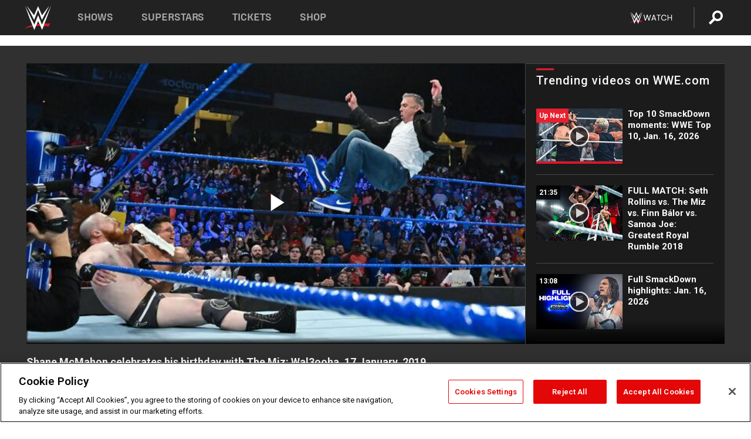

--- FILE ---
content_type: text/html; charset=UTF-8
request_url: https://www.wwe.com/videos/shane-mcmahon-celebrates-his-birthday-with-the-miz-wwe-wal3ooha-17-january-2019
body_size: 20731
content:
<!DOCTYPE html>
<html lang="en" dir="ltr" prefix="og: https://ogp.me/ns#">
  <head>
    <meta charset="utf-8" />
<link rel="icon" href="/favicon.ico" type="image/x-icon" />
<meta name="description" content="The Bar crash The Miz&#039;s birthday bash for Shane McMahon, but when The A-Lister battles Sheamus, Shane-O-Mac and his birthday cake wind up in the mix." />
<link rel="shortlink" href="https://www.wwe.com/videos/shane-mcmahon-celebrates-his-birthday-with-the-miz-wwe-wal3ooha-17-january-2019" />
<link rel="canonical" href="https://www.wwe.com/videos/shane-mcmahon-celebrates-his-birthday-with-the-miz-wwe-wal3ooha-17-january-2019" />
<link rel="image_src" href="https://www.wwe.com/f/styles/wwe_large/public/2019/04/118_sd_01152019dg_2267--4ba7255296ec0a11876c4d740a6fca74.jpg" />
<meta property="og:site_name" content="WWE" />
<meta property="og:type" content="video.tv_show" />
<meta property="og:url" content="https://www.wwe.com/videos/shane-mcmahon-celebrates-his-birthday-with-the-miz-wwe-wal3ooha-17-january-2019" />
<meta property="og:title" content="Shane McMahon goes Coast-to-Cake on his birthday: Wal3ooha, 17 January, 2019" />
<meta property="og:description" content="The Bar crash The Miz&#039;s birthday bash for Shane McMahon, but when The A-Lister battles Sheamus, Shane-O-Mac and his birthday cake wind up in the mix." />
<meta property="og:image" content="https://www.wwe.com/f/styles/og_image/public/2019/04/118_sd_01152019dg_2267--4ba7255296ec0a11876c4d740a6fca74.jpg" />
<meta property="fb:app_id" content="295666513781415" />
<meta name="twitter:card" content="player" />
<meta name="twitter:description" content="The Bar crash The Miz&#039;s birthday bash for Shane McMahon, but when The A-Lister battles Sheamus, Shane-O-Mac and his birthday cake wind up in the mix." />
<meta name="twitter:site" content="@wwe" />
<meta name="twitter:title" content="Shane McMahon goes Coast-to-Cake on his birthday: Wal3ooha, 17 January, 2019" />
<meta name="twitter:image" content="https://www.wwe.com/f/styles/wwe_large/public/2019/04/118_sd_01152019dg_2267--4ba7255296ec0a11876c4d740a6fca74.jpg" />
<meta name="twitter:app:name:iphone" content="WWE" />
<meta name="twitter:app:id:iphone" content="551798799" />
<meta name="twitter:app:name:ipad" content="WWE" />
<meta name="twitter:app:id:ipad" content="551798799" />
<meta name="twitter:app:name:googleplay" content="WWE" />
<meta name="twitter:app:id:googleplay" content="com.wwe.universe" />
<meta name="twitter:player" content="https://www.wwe.com/twitter-card-player/40054692" />
<meta name="twitter:player:width" content="768" />
<meta name="twitter:player:height" content="432" />
<meta name="twitter:player:stream" content="https://cdn5.wwe.com/wwe/2019/itl_wal3ooha01172019airchk3_01172019/itl_wal3ooha01172019airchk3_01172019_768x432.mp4" />
<meta name="twitter:player:stream:content_type" content="video/mp4" />
<meta name="apple-itunes-app" content="app-id=551798799, affiliate-data=KCBikRHks4I, app-argument=https://www.wwe.com" />
<meta name="Generator" content="Drupal 10 (https://www.drupal.org)" />
<meta name="MobileOptimized" content="width" />
<meta name="HandheldFriendly" content="true" />
<meta name="viewport" content="width=device-width, initial-scale=1, shrink-to-fit=no" />
<script> var googletag = googletag || {};
    googletag.cmd = googletag.cmd || []; </script>
<!-- Google Tag Manager -->
<script>
var ga_dev_acctlist = "qa-www,qa-wwe,integration-,stage,cube,ion,proxy,codeandtheory,jenkins,tyr,kyte,cloud,compute,net,ec2,qa-www-aws";
var ga_devid = "GTM-KMHBSF";
var ga_liveid = "GTM-N7776B";

var wweGTMID = ga_liveid;
var data = ga_dev_acctlist.split(',');
var i = 0;
var l = data.length;
for (; i < l; i++) {
  if (location.hostname.indexOf(data[i]) > -1) {
    wweGTMID = ga_devid;
    break;
  }
}
var wwe_ga_dataLayer = [];
</script>
  <script>
    var Drupal = Drupal || { 'settings': {}, 'behaviors': {}, 'locale': {} };
    if (typeof(Drupal.behaviors.wweAnalytics) != 'undefined') {
      wwe_ga_dataLayer = Drupal.behaviors.wweAnalytics.setBaseData(wwe_ga_dataLayer);
    }
  </script>
  <script>(function(w,d,s,l,i){w[l]=w[l]||[];w[l].push({'gtm.start':new Date().getTime(),event:'gtm.js'});var f=d.getElementsByTagName(s)[0],j=d.createElement(s),dl=l!='dataLayer'?'&l='+l:'';j.async=true;j.src='https://www.googletagmanager.com/gtm.js?id='+i+dl;f.parentNode.insertBefore(j,f);})(window,document,'script','wwe_ga_dataLayer',wweGTMID);</script>
<!-- End Google Tag Manager -->
<noscript><!-- Google Tag Manager (noscript) -->
<iframe src="//www.googletagmanager.com/ns.html?id=GTM-N7776B" height="0" width="0" style="display:none;visibility:hidden"></iframe>
  <!-- End Google Tag Manager (noscript) --></noscript>
<div id="teconsent-holder"><div id='teconsent'></div>
</div>
<script src="https://cdn.cookielaw.org/scripttemplates/otSDKStub.js"  type="text/javascript" charset="UTF-8" data-domain-script="018eed9f-9812-7750-999b-302e8f68d077" data-dLayer-name="wwe_ga_dataLayer" ></script>
<script type="text/javascript">
function OptanonWrapper() { }
</script>
<script type="text/javascript">
document.addEventListener("DOMContentLoaded", function () {
    window.easternDay = new Intl.DateTimeFormat("en-US", {
        timeZone: "America/New_York",
        weekday: "long"
    }).format(new Date());

    window.easternHour = parseInt(new Intl.DateTimeFormat("en-US", {
        timeZone: "America/New_York",
        hour: "numeric",
        hour12: false
    }).format(new Date()));

    window.showaepopup = window.easternHour >= 0 && window.easternHour < 20;

    if (window.location.href.indexOf("ismobile=true") > 0 || localStorage.getItem('isMobile') == 'true') {
        localStorage.setItem('isMobile', true);
        jQuery("li.hamburger").hide();
        jQuery("li.pull-right").hide();
        jQuery("div.pane-distributed-footer").hide();
        jQuery("#mini-panel-header_navigation").css({ "display": "none" });
        jQuery('.wwe-highlights-videos--wrapper').css({ "display": "none" });
        jQuery('.events-header--video').css({ "display": "none" });
        jQuery('.events-header--content').css({ "padding-top": "30px" });
        jQuery("body").attr('style', 'padding-top: 0px !important');
    }
});
</script>
<script>
const hideButtons = () =>
  document.querySelectorAll('.account-button').forEach(el => el.style.display = 'none');

new MutationObserver(hideButtons).observe(document.documentElement, { childList: true, subtree: true });
document.addEventListener('DOMContentLoaded', hideButtons);
</script>
<style type="text/css">
@media screen AND ( max-width:800px )  { .wwe-page-header--title { font-size: 5.5vw !important; } }
span[class^="wwe-shows-hub--show-network__netflix"] {  width:4em; top: 6px; left: 8px; }
</style>
<script>
(function () {

  var ALLOWED_DOMAINS = ['www.wwe.com'];

  function isAllowedHost(host) {
    host = String(host || '').toLowerCase();
    for (var i = 0; i < ALLOWED_DOMAINS.length; i++) {
      var d = String(ALLOWED_DOMAINS[i] || '').toLowerCase();
      if (!d) continue;
      if (host === d) return true;
      if (host.length > d.length && host.slice(-d.length - 1) === '.' + d) return true;
    }
    return false;
  }

  if (!isAllowedHost(window.location.hostname)) {
    return; 
  }

  function normalizeText(s) {

    return String(s || '')
      .replace(/\u00a0/g, ' ')
      .replace(/\s+/g, ' ')
      .replace(/^\s+|\s+$/g, '')
      .toUpperCase();
  }

  function adjustVendorLinks() {
    var anchors = document.querySelectorAll('a[href]');
    for (var i = 0; i < anchors.length; i++) {
      var a = anchors[i];
      var txt = normalizeText(a.textContent || a.innerText);

      if (txt === 'SIGN UP FOR PEACOCK') {
        if (a.parentNode) a.parentNode.removeChild(a);
        continue;
      }

      var raw = (a.getAttribute('href') || '').toLowerCase();
      var abs = (a.href || '').toLowerCase();
      if (raw.indexOf('peacocktv.com') !== -1 || abs.indexOf('peacocktv.com') !== -1) {
        var textNode = document.createTextNode(a.textContent || a.innerText || '');
        if (a.parentNode) a.parentNode.replaceChild(textNode, a);
      }
    }
  }

  if (document.readyState === 'loading') {
    document.addEventListener('DOMContentLoaded', adjustVendorLinks);
  } else {
    adjustVendorLinks();
  }
})();
</script>
<script type="text/javascript">
window.addEventListener('scroll', function() {
    document.querySelectorAll('.wwe-breaker--wrapper:not(.pageview-process)').forEach(div => {
        rect = div.getBoundingClientRect();
        windowHeight = window.innerHeight;
        if (rect.top <= (windowHeight / 2)-100 && rect.bottom >= (windowHeight / 2)-100) {
          div.classList.add('pageview-process');
          Drupal.behaviors.wweAnalytics.trackVirtualPageView(location.pathname, document.title);
        }
        
    });
});
</script>
<meta http-equiv="x-ua-compatible" content="ie=edge" />
<script src="https://player.wwe.com/release/v1.7.5/Player.js" type="text/javascript"></script>
<script src="https://imasdk.googleapis.com/js/sdkloader/ima3.js" type="text/javascript"></script>
<script src="https://imasdk.googleapis.com/js/sdkloader/ima3_dai.js" type="text/javascript"></script>
<script>window.a2a_config=window.a2a_config||{};a2a_config.callbacks=[];a2a_config.overlays=[];a2a_config.templates={};var a2a_config = a2a_config || {};
a2a_config.onclick = false;
a2a_config.icon_color = "#000";
a2a_config.exclude_services = [
      'amazon_wish_list', 'aol_mail', 'balatarin', 'bibsonomy', 'blogger', 'blogmarks', 'bluesky', 'bookmarks_fr', 'box_net', 'buffer', 'copy_link', 'diary_ru', 'diaspora', 'digg', 'diigo', 'douban', 'draugiem', 'evernote', 'facebook', 'fark', 'flipboard', 'folkd', 'gmail', 'google_classroom', 'google_translate', 'hacker_news', 'hatena', 'houzz', 'instapaper', 'kakao', 'known', 'line', 'linkedin', 'livejournal', 'mail_ru', 'mastodon', 'mendeley', 'meneame', 'message', 'messenger', 'mewe', 'micro_blog', 'mix', 'mixi', 'myspace', 'odnoklassniki', 'outlook_com', 'papaly', 'pinboard', 'pinterest', 'plurk', 'pocket', 'print', 'printfriendly', 'pusha', 'push_to_kindle', 'qzone', 'raindrop_io', 'reddit', 'rediff_mypage', 'refind', 'sina_weibo', 'sitejot', 'skype', 'slashdot', 'snapchat', 'stocktwits', 'svejo', 'symbaloo_bookmarks', 'teams', 'telegram', 'threema', 'trello', 'tumblr', 'twiddla', 'twitter', 'typepad', 'viber', 'vk', 'wechat', 'whatsapp', 'wordpress', 'wykop', 'xing', 'yahoo_mail', 'yummly', 'facebook_messenger', 'google_plus', 'float', 'google_gmail' ,'typepad_post','rediff','kindle_it','microsoft_teams','sms','x'];

a2a_config.prioritize = ["threads", "email"];
a2a_config.native_mobile_share = false;

// Set the Threads share endpoint to use the Web Intent URL
a2a_config.templates.threads = {
  // Use the standard Threads Web Intent URL
  url: 'https://www.threads.net/intent/post?url=${link}',
  // Optional: Remove any custom deep-link configuration if it exists
  // deep_link: null
};

// Disable post-share "Thanks for sharing" modal
a2a_config.thanks = {
    postShare: false,
};</script>
<style>.a2apage_wide.a2a_wide .a2a_more {
      display: none;
    }
#a2apage_dropdown #a2apage_mini_services a.a2a_i::after {
      content: none;
    }
#a2apage_dropdown #a2apage_mini_services a.a2a_i, i.a2a_i {
border : none !important;
line-height: 2;
}
#a2apage_dropdown {
      background-color: #000 !important;
}
#a2apage_dropdown #a2apage_mini_services .a2a_i {
      display: inline-block;
      width: 32px  !important;
      height: 32px  !important;
      overflow: hidden  !important;
    }
#a2apage_dropdown #a2apage_mini_services .a2a_i span {
      display: block;
      width: 100%  !important;
      height: 100%  !important;
    }
#a2apage_dropdown #a2apage_mini_services .a2a_i svg {
      width: 100%  !important;
      height: 100%  !important;
    }
 #a2apage_dropdown #a2apage_mini_services .a2a_i span::after {
      display: none !important;
    }

    .a2a_button_pinterest,
    .a2a_button_twitter,
    .a2a_button_tumblr {
      background-color: gray !important;
      color: gray !important;
      filter: grayscale(100%) !important;
      width: 32px;
      height: 32px;
    }
    .a2a_button_facebook::before,
    .a2a_button_pinterest::before,
    .a2a_button_twitter::before,
    .a2a_button_tumblr::before {
      content: "" !important;
    }
.a2a_floating_style {
    background-color: #f0f0f0; /* Example background color */
    border: 1px solid #ddd; /* Optional border styling */
}

.a2a_floating_style .a2a_button {
    background-color: #ff6347; /* Example button color */
    color: white; /* Text color for the buttons */
}

.a2a_floating_style .a2a_button:hover {
    background-color: #ff4500; /* Hover effect color */
}

//* Main social buttons */
.a2a_button_facebook, .a2a_button_x {
  display: inline-block;
  margin-right: 0px;
  background-size: contain;
  width: 34px;
  height: 24px;
}

/* Custom tooltip container */
.custom-tooltip {
  position: relative;
  display: inline-block;
  padding-left:10px;
}

/* Tooltip text (hidden by default) */
.tooltiptext {
  display: none;
  position: absolute;
  background-color: #fff;
  border: 1px solid #ccc;
  box-shadow: 0 0 10px rgba(0,0,0,0.1);
  margin-top: 10px;
  padding: 10px;
  list-style: none;
  z-index: 1000;
}

/* Tooltip items */
.tooltiptext li {
  margin-bottom: 5px;
}

.tooltiptext li:last-child {
  margin-bottom: 0;
}

/* Toggle button */
.icon-svg.social-menu-toggle {
  cursor: pointer;
  display: inline-block;
  vertical-align: middle;
}

.icon-svg.social-menu-toggle svg {
  fill: #000;
  width: 24px;
  height: 24px;
}

/* Adjustments to tooltip appearance */
.tooltiptext a {
  display: inline-block;
  width: 24px;
  height: 24px;
  background-size: contain;
  background-repeat: no-repeat;
}</style>

    <title>Shane McMahon celebrates his birthday with The Miz: Wal3ooha, 17 January, 2019 | WWE</title>
    <link rel="stylesheet" media="all" href="/f/css/css_nrDEQia9yQb20036uabMvyKqur8OzpdsciBZcFQwLNM.css?delta=0&amp;language=en&amp;theme=wwe_theme&amp;include=[base64]" />
<link rel="stylesheet" media="all" href="https://player.wwe.com/release/v1.7.5/Player.css" />
<link rel="stylesheet" media="all" href="/f/css/css_sHQ-CqChBSEf8NX6fkuxDFLuItt990emIizthYuJ-yA.css?delta=2&amp;language=en&amp;theme=wwe_theme&amp;include=[base64]" />
<link rel="stylesheet" media="all" href="//use.fontawesome.com/releases/v5.13.0/css/all.css" />
<link rel="stylesheet" media="all" href="/f/css/css_zFo3DGVRIjXdSBAN4A9bO4tNmYeHfZGBP1ToN1lObOs.css?delta=4&amp;language=en&amp;theme=wwe_theme&amp;include=[base64]" />

    
  </head>
  <body class="exclude-node-title layout-no-sidebars page-node-40054692 path-node node--type-video">
    <a href="#main-content" class="visually-hidden-focusable" aria-label="main-content">
      Skip to main content
    </a>
    
      <div class="dialog-off-canvas-main-canvas" data-off-canvas-main-canvas>
            
  <div id="page-wrapper">
    <div id="page">
          <header id="header" class="header" role="banner" aria-label="Site header">
                                        <nav class="navbar navbar-dark bg-primary navbar-expand-lg" id="navbar-main" aria-label="main-navigation">
                                      <a href="/" title="Home" rel="home" class="navbar-brand">
              <img src="/themes/custom/wwe_theme/logo.svg" alt="Home" class="img-fluid d-inline-block align-top" />
            
    </a>
    

                                  <button class="navbar-toggler collapsed" type="button" data-bs-toggle="collapse" data-bs-target="#CollapsingNavbar" aria-controls="CollapsingNavbar" aria-expanded="false" aria-label="Toggle navigation"><span class="navbar-toggler-icon"></span></button>
                  <div class="collapse navbar-collapse justify-content-end" id="CollapsingNavbar">
                                          <nav role="navigation" aria-labelledby="block-wwe-theme-main-menu-menu" id="block-wwe-theme-main-menu" class="block block-menu navigation menu--main">
            
  <h2 class="visually-hidden" id="block-wwe-theme-main-menu-menu">Main navigation</h2>
  

        
              <ul class="clearfix nav navbar-nav" data-component-id="bootstrap_barrio:menu_main">
                    <li class="nav-item">
                          <a href="/shows" class="nav-link nav-link--shows" data-drupal-link-system-path="node/50000001">Shows</a>
              </li>
                <li class="nav-item">
                          <a href="/superstars" class="nav-link nav-link--superstars" data-drupal-link-system-path="node/50000002">Superstars</a>
              </li>
                <li class="nav-item">
                          <a href="/events" class="nav-link nav-link--events" data-drupal-link-system-path="node/50000003">Tickets</a>
              </li>
                <li class="nav-item">
                          <a href="https://shop.wwe.com/en/?_s=bm-HP-WWEcom-Shop-Main_Nav-2022" class="nav-link nav-link-https--shopwwecom-en--sbm-hp-wwecom-shop-main-nav-2022">Shop</a>
              </li>
        </ul>
  



  </nav>
<div id="block-wwe-theme-mainmenuaccountblock" class="block block-wwe-global-panes block-main-menu-account-block">
  
    
      <div class="content">
          <nav class="wwe-header-navigation">
        <div class="desktop-menu">
            <div class="pull-right wwe-geo-group">
                                                                        <div class="network-promo-component network-promo-button element-invisible wwe-geo-element" data-countries="ao,at,be,bj,bw,bf,bi,cv,kh,cm,cf,km,cg,ci,cd,gq,er,sz,et,fr,gf,pf,tf,ga,gm,de,gh,gn,gw,va,it,jp,ke,kr,ls,lr,li,lu,mg,mw,ml,mu,yt,mz,na,nc,ne,ng,ph,re,rw,sh,mf,pm,sm,st,sn,sc,sl,za,ch,tz,tg,ug,wf,zm,zw" data-include="in" data-color="#D0021B" tabindex="0">
                        <img src="/f/styles/scaleto240with/public/all/2022/09/nav-Network-WWENetwork%402x--27641c123206feea4d9cfe8b2fa1406e.png" alt="Watch on WWE Network" title="Watch on WWE Network" class="network-logo">
                        <div class="network-promo">
                                        <p>Watch every Premium Live Event and get unlimited access to WWE&#039;s premium content - available to you anywhere, anytime, on any device.</p>
                        <a class="wwe-button button-default" href="https://www.wwe.com/wwenetwork?utm_source=wwecom&amp;utm_medium=nav&amp;utm_campaign=evergreen" target="_blank">Go to WWE Network</a>
            </div>
        </div>
    
                                                        <div class="network-promo-component network-promo-button element-invisible wwe-geo-element" data-countries="zz" data-include="ex" data-color="" tabindex="0">
                        <img src="/f/styles/scaleto240with/public/all/2025/01/netflixWWE_192x48--ab18e68e7aa037bceceac17f0fbe4bcd.png" alt="" title="" class="network-logo">
                        <div class="network-promo">
                                        <p>Watch every Premium Live Event and enjoy some of your favorite WWE content on Netflix</p>
                        <a class="wwe-button button-default" href="https://www.netflix.com/title/81788927" target="_blank">Go to Netflix</a>
            </div>
        </div>
    
                                                        <div class="network-promo-component network-promo-button element-invisible wwe-geo-element" data-countries="zz" data-include="in" data-color="#c48942 " tabindex="0">
                        <img src="/f/styles/scaleto240with/public/all/2023/01/nav-network-WatchOnSonyLiv-CTA-183x48--760f6aa68e476bb3003fc045c38705a0.png" alt="Watch on Sony LIV " title="Watch on Sony LIV " class="network-logo">
                        <div class="network-promo">
                                        <p>Visit Sony LIV to sign in or sign up and enjoy WWE&#039;s premium content. </p>
                        <a class="wwe-button button-default" href="https://www.sonyliv.com/signin?utm_source=wwe&amp;utm_medium=referral&amp;utm_campaign=wwe_acq&amp;utm_term=go_to_sonyliv" target="_blank">Go to Sony LIV </a>
            </div>
        </div>
    
                                                        <div class="network-promo-component network-promo-button element-invisible wwe-geo-element" data-countries="zzz" data-include="in" data-color="#0181C4" tabindex="0">
                        <img src="/f/styles/scaleto240with/public/all/2023/01/nav-Network-Flow-CTA--f8b50f2dde73e4e7e185be36eeb510e5.png" alt="Flow" title="Flow" class="network-logo">
                        <div class="network-promo">
                                        <p>Watch WrestleMania and other WWE Premium Live Events on Flow.</p>
                        <a class="wwe-button button-default" href="https://www.flowsports.co" target="_blank">Go to Flow</a>
            </div>
        </div>
    
                                                        <div class="network-promo-component network-promo-button element-invisible wwe-geo-element" data-countries="us,as,gu,mp,pr,vi,um" data-include="in" data-color="red" tabindex="0">
                        <img src="/f/styles/scaleto240with/public/2025/09/watch-wwe-flat-horizontal-white-220x46.png" alt="How to Watch" title="How to Watch" class="network-logo">
                        <div class="network-promo">
                                        <p>Learn how to access and stream WWE content online, including every WWE Premium Live Event, your favorite shows, historical and recent, and even watch Raw live. </p>
                        <a class="wwe-button button-default" href="https://wwenetwork.com" target="_blank">Learn More</a>
            </div>
        </div>
    
                                                    <div class="vertical-break"></div>
                <div class="account-button"></div>
                <span class="search">
                    <a href="/search">
                        <img class="icon" title="Search icon" alt="If you hit on this search icon then you will be redirected to https://watch.wwe.com/search" src="/modules/custom/wwe_global_panes/assets/img/search-thicc.svg">
                    </a>
                </span>
            </div>
        </div>

                    <ul class='mobile-menu wwe-geo-group'>
                                                <li class="element-invisible wwe-geo-element network-promo-component" data-countries="ao,at,be,bj,bw,bf,bi,cv,kh,cm,cf,km,cg,ci,cd,gq,er,sz,et,fr,gf,pf,tf,ga,gm,de,gh,gn,gw,va,it,jp,ke,kr,ls,lr,li,lu,mg,mw,ml,mu,yt,mz,na,nc,ne,ng,ph,re,rw,sh,mf,pm,sm,st,sn,sc,sl,za,ch,tz,tg,ug,wf,zm,zw" data-include="in" data-color="#D0021B">
            <div class="mobile-network-promo">
                <div class="mobile-network-promo_image">
                                            <img src="/f/styles/scaleto240with/public/all/2022/09/nav-Network-WWENetwork%402x--27641c123206feea4d9cfe8b2fa1406e.png" height="24" alt="Watch on WWE Network" title="Watch on WWE Network">
                                                        </div>
                                    <div class="mobile-network-promo_text">Watch every Premium Live Event and get unlimited access to WWE&#039;s premium content - available to you anywhere, anytime, on any device.</div>
                                <a class="wwe-button button-promo button-default" href="https://www.wwe.com/wwenetwork?utm_source=wwecom&amp;utm_medium=nav&amp;utm_campaign=evergreen" target="_blank">Go to WWE Network</a>
            </div>
        </li>
    
                                                <li class="element-invisible wwe-geo-element network-promo-component" data-countries="zz" data-include="ex" data-color="">
            <div class="mobile-network-promo">
                <div class="mobile-network-promo_image">
                                            <img src="/f/styles/scaleto240with/public/all/2025/01/netflixWWE_192x48--ab18e68e7aa037bceceac17f0fbe4bcd.png" height="24" alt="" title="">
                                                        </div>
                                    <div class="mobile-network-promo_text">Watch every Premium Live Event and enjoy some of your favorite WWE content on Netflix</div>
                                <a class="wwe-button button-promo button-default" href="https://www.netflix.com/title/81788927" target="_blank">Go to Netflix</a>
            </div>
        </li>
    
                                                <li class="element-invisible wwe-geo-element network-promo-component" data-countries="zz" data-include="in" data-color="#c48942 ">
            <div class="mobile-network-promo">
                <div class="mobile-network-promo_image">
                                            <img src="/f/styles/scaleto240with/public/all/2023/01/nav-network-WatchOnSonyLiv-CTA-183x48--760f6aa68e476bb3003fc045c38705a0.png" height="24" alt="Watch on Sony LIV " title="Watch on Sony LIV ">
                                                        </div>
                                    <div class="mobile-network-promo_text">Visit Sony LIV to sign in or sign up and enjoy WWE&#039;s premium content. </div>
                                <a class="wwe-button button-promo button-default" href="https://www.sonyliv.com/signin?utm_source=wwe&amp;utm_medium=referral&amp;utm_campaign=wwe_acq&amp;utm_term=go_to_sonyliv" target="_blank">Go to Sony LIV </a>
            </div>
        </li>
    
                                                <li class="element-invisible wwe-geo-element network-promo-component" data-countries="zzz" data-include="in" data-color="#0181C4">
            <div class="mobile-network-promo">
                <div class="mobile-network-promo_image">
                                            <img src="/f/styles/scaleto240with/public/all/2023/01/nav-Network-Flow-CTA--f8b50f2dde73e4e7e185be36eeb510e5.png" height="24" alt="Flow" title="Flow">
                                                        </div>
                                    <div class="mobile-network-promo_text">Watch WrestleMania and other WWE Premium Live Events on Flow.</div>
                                <a class="wwe-button button-promo button-default" href="https://www.flowsports.co" target="_blank">Go to Flow</a>
            </div>
        </li>
    
                                                <li class="element-invisible wwe-geo-element network-promo-component" data-countries="us,as,gu,mp,pr,vi,um" data-include="in" data-color="red">
            <div class="mobile-network-promo">
                <div class="mobile-network-promo_image">
                                            <img src="/f/styles/scaleto240with/public/2025/09/watch-wwe-flat-horizontal-white-220x46.png" height="24" alt="How to Watch" title="How to Watch">
                                                        </div>
                                    <div class="mobile-network-promo_text">Learn how to access and stream WWE content online, including every WWE Premium Live Event, your favorite shows, historical and recent, and even watch Raw live. </div>
                                <a class="wwe-button button-promo button-default" href="https://wwenetwork.com" target="_blank">Learn More</a>
            </div>
        </li>
    
                            </ul>
            <div class="mobile-menu-underlay"></div>
            </nav>
    </div>
  </div>


                                                          </div>
                                                          </nav>
                        </header>
                  <div class="highlighted">
          <aside class="container-fluid section clearfix" role="complementary">
              <div data-drupal-messages-fallback class="hidden"></div>


          </aside>
        </div>
                  <div id="main-wrapper" class="layout-main-wrapper clearfix">
                  <div id="main" class="container-fluid">
            
            <div class="row row-offcanvas row-offcanvas-left clearfix">
                                  <main class="main-content col" id="content" role="main" >
                  <section class="section">
                                    <a href="#main-content" id="main-content" aria-label="main-content" tabindex="-1"></a>
                      <div id="block-wwe-theme-page-title" class="block block-core block-page-title-block">
  
    
      <div class="content">
      
  <h1 class="hidden title"><span class="field field--name-title field--type-string field--label-hidden">Shane McMahon celebrates his birthday with The Miz: Wal3ooha, 17 January, 2019</span>
</h1>


    </div>
  </div>
<div id="block-wwe-theme-content" class="block block-system block-system-main-block">
  
    
      <div class="content">
      <div class="l-page l-frame-wrap l-hybrid-col-frame hybrid-col-frame" id="page">
  <div class="l-hybrid-col-frame_breaker-wrap hybrid-col-frame_breaker-wrap">
    <div class="l-hybrid-col-frame_breaker hybrid-col-frame_breaker">
      <div data-wname="video_playlists_pane" data-pos="0" class="panel-pane pane-video-playlists-pane">
        <section class="vlp">
                    <section class="wwe-videobox">
            <div class="wwe-videobox--videoarea">
             <div id="wwe-videobox--videoarea"></div>
            </div>
              <div class="wwe-videobox--cap">
                <div class="clearfix">
                  <div class="wwe-videobox--toggles">
                    <button class="description-toggle" aria-label="Show video description"></button>
                    <button class="video-share-toggle" aria-label="Open share options"></button>
                  </div>
                  <div class="wwe-videobox--copy">
                    <h1 class="wwe-videobox--cap--title"></h1>
                    <p class="wwe-videobox--cap--description"></p>
                    <div class="wwe-mobile--sponsors">
                      <div class="wwe-sponsored--track"></div>
                    </div>
                  </div>
                </div>
              </div>

            <!-- Playlist Section -->

            <aside class="wwe-videobox--playlist clearfix vlp-pre-play" style="border-left: 1px solid #474747;width: 340px;height: 100%;position: absolute;right: 0;top: 0;">
              <div class="wwe-videobox--playlist--title-container">
                <div class="wwe-videobox--playlist--title">
                  <svg width="90" height="5" viewBox="60 0 3 5">
                    <line x1="0" y1="3" x2="90" y2="3" stroke-width="3" />
                  </svg>
                  <h3 class="wwe-videobox--playlist--title-copy"></h3>
                </div>
                <div class="comments-tab">
                  <svg version="1.0" xmlns="http://www.w3.org/2000/svg"
                       width="29.000000pt" height="25.000000pt" viewBox="0 0 29.000000 25.000000"
                       preserveAspectRatio="xMidYMid meet">
                    <g transform="translate(0.000000,25.000000) scale(0.100000,-0.100000)"
                       fill="#000000" stroke="none">
                      <path d="M7 244 c-4 -4 -7 -49 -7 -101 l0 -93 78 0 c71 0 81 -2 102 -25 l24
-25 26 25 c14 14 34 25 43 25 16 0 17 11 15 98 l-3 97 -136 3 c-74 1 -138 -1
-142 -4z"/>
                    </g>
                  </svg>
                  <div class="comments-count">
                    <fb:comments-count href="">0</fb:comments-count>
                  </div>
                </div>
              </div>
              <div class="wwe-videobox--playlist--items"></div>
            </aside>
          </section>
          
          <div class="wwe-footer vlp-pre-play">
            <div class="wwe-footer--sponsors">
              <div class="wwe-sponsored--track">
              
              </div>
            </div>
            <div class="wwe-footer--comments">
              <a href="#fbcomments" id="fb-comments-link" class="wwe-footer--comments--icon">
                <div class="wwe-video-landing--comments-icon">
                  <svg version="1.0" xmlns="http://www.w3.org/2000/svg"
                       width="29.000000pt" height="25.000000pt" viewBox="0 0 29.000000 25.000000"
                       preserveAspectRatio="xMidYMid meet">
                    <g transform="translate(0.000000,25.000000) scale(0.100000,-0.100000)"
                       fill="#000000" stroke="none">
                      <path d="M7 244 c-4 -4 -7 -49 -7 -101 l0 -93 78 0 c71 0 81 -2 102 -25 l24
-25 26 25 c14 14 34 25 43 25 16 0 17 11 15 98 l-3 97 -136 3 c-74 1 -138 -1
-142 -4z"/>
                    </g>
                  </svg>
                </div>
                <div class="wwe-footer--comments--icon--count">
                  <fb:comments-count href="">0</fb:comments-count>
                </div>
                <span class="comments-label">Comments</span>
              </a>
            </div>
          </div>
        </section>

        <!-- related content Section -->

          <section class="wwe-vlanding vlp-pre-play">
            
          
        </section>
      </div>
    </div>
  </div><!-- end l-hybrid-col-frame_breaker -->

  <div class="l-hybrid-col-frame_col-wrap hybrid-col-frame_col-wrap">

    <div class="l-hybrid-col-frame_left hybrid-col-frame_left">
      <div data-wname="wwe_fb_comments" data-pos="0" class="panel-pane pane-wwe-fb-comments">
        <div class="fb-comments fb_iframe_widget" data-href="" data-numposts="10"></div>
      </div>
    </div><!-- end l-hybrid-col-frame_main -->
  
    <div class="l-hybrid-col-frame_rail-wrap hybrid-col-frame_rail-wrap">
      <div class="l-hybrid-col-frame_rail hybrid-col-frame_rail frame-rail-5">
        <div data-wname="ads_rail_pane" data-pos="0" class="panel-pane pane-ads-rail-pane">
          <div class="wwe-ad--rail wwe-ad--rail-1">
            <!-- <div id="wwe-ad-rail-1241930217"></div> -->
          </div>
        </div>
      </div><!-- end l-hybrid-col-frame_rail -->
    </div><!-- end l-hybrid-col-frame_rail-wrap -->
  
  </div><!-- end l-hybrid-col-frame_col-wrap -->
  
  <div class="l-hybrid-col-frame_bottom hybrid-col-frame_bottom">
    <div data-wname="distributed_footer" data-pos="0" class="panel-pane pane-distributed-footer">
  
      <!-- footer here -->
  
      
  
      <div class="wwe-breaker-ad wwe-ad--rail wwe-breaker-ad--distributed-footer">
      </div>
    </div>
  </div>
  
    </div>
  </div>


                  </section>
                </main>
                                        </div>
          </div>
              </div>
                <footer class="site-footer" aria-label="footer-navigation">
                  <div class="container-fluid">
                                      <div class="site-footer__bottom">
                  <section class="row region region-footer-fifth">
    <nav role="navigation" aria-labelledby="block-wwe-theme-footer-menu" id="block-wwe-theme-footer" class="block block-menu navigation menu--footer">
            
  <h2 class="visually-hidden" id="block-wwe-theme-footer-menu">Footer</h2>
  

        
              <ul class="clearfix nav flex-row" data-component-id="bootstrap_barrio:menu_columns">
                    <li class="nav-item menu-item--expanded">
                <span class="nav-link nav-link-">Corporate</span>
                                <ul class="flex-column">
                    <li class="nav-item">
                <a href="https://corporate.wwe.com/" class="nav-link nav-link-https--corporatewwecom-">Corporate</a>
              </li>
                <li class="nav-item">
                <a href="https://corporate.wwe.com/careers" class="nav-link nav-link-https--corporatewwecom-careers">Careers</a>
              </li>
                <li class="nav-item">
                <a href="https://corporate.wwe.com/impact" class="nav-link nav-link-https--corporatewwecom-impact">Impact</a>
              </li>
                <li class="nav-item">
                <a href="/main-help/contact-us" class="nav-link nav-link--main-help-contact-us" data-drupal-link-system-path="node/35000506">Contact</a>
              </li>
        </ul>
  
              </li>
                <li class="nav-item menu-item--expanded">
                <span class="nav-link nav-link-">WWE.com </span>
                                <ul class="flex-column">
                    <li class="nav-item">
                <a href="/news" class="nav-link nav-link--news" data-drupal-link-system-path="node/50000005">WWE News</a>
              </li>
                <li class="nav-item">
                <a href="/videos" class="nav-link nav-link--videos" data-drupal-link-system-path="node/50000007">WWE Videos</a>
              </li>
                <li class="nav-item">
                <a href="/photos" class="nav-link nav-link--photos" data-drupal-link-system-path="node/50000006">WWE Photos</a>
              </li>
                <li class="nav-item">
                <a href="https://onlocationexp.com/wwe?utm_source=wwe.com&amp;utm_medium=referral&amp;utm_campaign=wwe-footer" class="nav-link nav-link-https--onlocationexpcom-wweutm-sourcewwecomutm-mediumreferralutm-campaignwwe-footer">Priority Pass</a>
              </li>
        </ul>
  
              </li>
                <li class="nav-item menu-item--expanded">
                <span class="nav-link nav-link-">About</span>
                                <ul class="flex-column">
                    <li class="nav-item">
                <a href="/page/privacy-policy" class="nav-link nav-link--page-privacy-policy" data-drupal-link-system-path="node/35000502">Privacy Policy</a>
              </li>
                <li class="nav-item">
                <a href="/page/copyright" class="nav-link nav-link--page-copyright" data-drupal-link-system-path="node/35000505">Copyright</a>
              </li>
                <li class="nav-item">
                <a href="/page/terms-and-conditions" class="nav-link nav-link--page-terms-and-conditions" data-drupal-link-system-path="node/35000507">Terms of Use</a>
              </li>
                <li class="nav-item">
                <a href="" class="nav-link nav-link-">Your Privacy Choices</a>
              </li>
        </ul>
  
              </li>
                <li class="nav-item menu-item--expanded">
                <span class="nav-link nav-link-">Help </span>
                                <ul class="flex-column">
                    <li class="nav-item">
                <a href="/page/security-policy" class="nav-link nav-link--page-security-policy" data-drupal-link-system-path="node/40002086">Security</a>
              </li>
                <li class="nav-item">
                <a href="https://help.wwe.com/" class="nav-link nav-link-https--helpwwecom-">Help Center</a>
              </li>
                <li class="nav-item">
                <a href="/page/cookie-policy" class="nav-link nav-link--page-cookie-policy" data-drupal-link-system-path="node/40017960">Cookie Policy</a>
              </li>
                <li class="nav-item">
                <a href="https://help.wwe.com/Answer/Detail/18?utm_source=dotcom&amp;utm_medium=web&amp;utm_campaign=closed_captions&amp;utm_content=footer_link" class="nav-link nav-link-https--helpwwecom-answer-detail-18utm-sourcedotcomutm-mediumwebutm-campaignclosed-captionsutm-contentfooter-link">Closed Captions</a>
              </li>
        </ul>
  
              </li>
                <li class="nav-item menu-item--expanded">
                <span class="nav-link nav-link-">Global Sites </span>
                                <ul class="flex-column">
                    <li class="nav-item">
                <a href="https://arabic.wwe.com/" class="nav-link nav-link-https--arabicwwecom-">Arabic</a>
              </li>
        </ul>
  
              </li>
        </ul>
  



  </nav>
<div class="views-element-container block block-views block-views-blockfooter-section-block-1" id="block-wwe-theme-views-block-footer-section-block-1">
  
    
      <div class="content">
      <div><div class="view view-footer-section view-id-footer_section view-display-id-block_1 js-view-dom-id-2d512e6d597f86884dfa343784f9c77509cf3aab90ffce1259156d75cc4247f3">
  
    
      
      <div class="view-content row">
      
    <div>
    <div>
                      <div class="views-row"><div class="views-field views-field-nothing"><span class="field-content"><div class="footer-logo">
      <img src="/themes/custom/wwe_theme/logo.svg" alt="WWE Logo">
    </div></span></div></div>
            </div>
    </div>
  

    </div>
  
          </div>
</div>

    </div>
  </div>

  </section>

              </div>
                      </div>
              </footer>
          </div>
  </div>
  
  </div>

    
    <script type="application/json" data-drupal-selector="drupal-settings-json">{"path":{"baseUrl":"\/","pathPrefix":"","currentPath":"node\/40054692","currentPathIsAdmin":false,"isFront":false,"currentLanguage":"en"},"pluralDelimiter":"\u0003","suppressDeprecationErrors":true,"WWEVideoLanding":{"initialVideoId":"40054692","initialVideo":{"sponsors":"","numSponsors":false,"title":"Trending videos on WWE.com","playlist":[{"image":"\/f\/styles\/wwe_16_9_s\/public\/2019\/04\/118_sd_01152019dg_2267--4ba7255296ec0a11876c4d740a6fca74.jpg","image_uri":"public:\/\/\/2019\/04\/118_sd_01152019dg_2267--4ba7255296ec0a11876c4d740a6fca74.jpg","file":"\/\/vod.wwe.com\/vod\/2019\/,1080,720,540,432,360,288,\/itl_wal3ooha01172019airchk3_01172019.m3u8","fid":"40352920","title":"Shane McMahon celebrates his birthday with The Miz: Wal3ooha, 17 January, 2019","nid":40054692,"description":"The Bar crash The Miz\u0027s birthday bash for Shane McMahon, but when The A-Lister battles Sheamus, Shane-O-Mac and his birthday cake wind up in the mix.","vms_id":170407,"wwe_network":false,"link_url":null,"featured_link":{"#theme":"playlist_item","#title":"Shane McMahon celebrates his birthday with The Miz: Wal3ooha, 17 January, 2019","#image":"\/f\/styles\/wwe_16_9_s\/public\/2019\/04\/118_sd_01152019dg_2267--4ba7255296ec0a11876c4d740a6fca74.jpg","#video_preview_image":"public:\/\/\/2019\/04\/118_sd_01152019dg_2267--4ba7255296ec0a11876c4d740a6fca74.jpg","#file_path":"\/\/vod.wwe.com\/vod\/2019\/,1080,720,540,432,360,288,\/itl_wal3ooha01172019airchk3_01172019.m3u8","#nid":40054692,"#link_classes":"wwe-related-media--item wwe-video-explorer-event js-video--btn js-track video-play-large wwe-display-duration","#duration":"03:22","#playlist_id":0,"#link":"\u003Ca href=\u0022\/videos\/shane-mcmahon-celebrates-his-birthday-with-the-miz-wwe-wal3ooha-17-january-2019\u0022\u003EShane McMahon celebrates his birthday with The Miz: Wal3ooha, 17 January, 2019\u003C\/a\u003E","#is_network_video":false,"#network_video_class":""},"ads_disabled":0,"sponsors":[],"path":"\/videos\/shane-mcmahon-celebrates-his-birthday-with-the-miz-wwe-wal3ooha-17-january-2019","abs_path":"https:\/\/www.wwe.com\/videos\/shane-mcmahon-celebrates-his-birthday-with-the-miz-wwe-wal3ooha-17-january-2019","network_logged_in_cta":"","show_name":"","episode_name":"","countries":[],"country_logic":"","mediaid":"LW6m1Gsi","tracks":[{"label":"English","file":"https:\/\/cdn5.wwe.com\/wwe\/2019\/itl_wal3ooha01172019airchk3_01172019\/itl_wal3ooha01172019airchk3_01172019_cc_en.vtt","kind":"captions"}],"playlist_offset":0,"playlist_nid":0,"backfilled":false,"parent_playlist_nid":0,"playlist_title":"Trending videos on WWE.com","playlist_short_headline":"Trending videos on WWE.com","playlist_video_strip_headline":"Trending videos on WWE.com","video_offset":0,"picture":"  \u003Cimg srcset=\u0022\/f\/styles\/wwe_16_9_highlight_l\/public\/2019\/04\/118_sd_01152019dg_2267--4ba7255296ec0a11876c4d740a6fca74.jpg 1x\u0022 width=\u0022167\u0022 height=\u002294\u0022 alt=\u0022WWE Photo\u0022 src=\u0022\/f\/styles\/wwe_16_9_highlight_l\/public\/2019\/04\/118_sd_01152019dg_2267--4ba7255296ec0a11876c4d740a6fca74.jpg\u0022 title=\u0022WWE Photo\u0022 loading=\u0022lazy\u0022 \/\u003E\n "}]},"takeoverBg":"\/a\/i\/fpo\/premier-raw-bg.jpg","DeferredJs":[],"initialPlaylist":{"sponsors":"","numSponsors":false,"title":"Trending videos on WWE.com","playlist":[{"image":"\/f\/styles\/wwe_16_9_s\/public\/2019\/04\/118_sd_01152019dg_2267--4ba7255296ec0a11876c4d740a6fca74.jpg","image_uri":"public:\/\/\/2019\/04\/118_sd_01152019dg_2267--4ba7255296ec0a11876c4d740a6fca74.jpg","file":"\/\/vod.wwe.com\/vod\/2019\/,1080,720,540,432,360,288,\/itl_wal3ooha01172019airchk3_01172019.m3u8","fid":"40352920","title":"Shane McMahon celebrates his birthday with The Miz: Wal3ooha, 17 January, 2019","nid":40054692,"description":"The Bar crash The Miz\u0027s birthday bash for Shane McMahon, but when The A-Lister battles Sheamus, Shane-O-Mac and his birthday cake wind up in the mix.","vms_id":170407,"wwe_network":false,"link_url":null,"featured_link":{"#theme":"playlist_item","#title":"Shane McMahon celebrates his birthday with The Miz: Wal3ooha, 17 January, 2019","#image":"\/f\/styles\/wwe_16_9_s\/public\/2019\/04\/118_sd_01152019dg_2267--4ba7255296ec0a11876c4d740a6fca74.jpg","#video_preview_image":"public:\/\/\/2019\/04\/118_sd_01152019dg_2267--4ba7255296ec0a11876c4d740a6fca74.jpg","#file_path":"\/\/vod.wwe.com\/vod\/2019\/,1080,720,540,432,360,288,\/itl_wal3ooha01172019airchk3_01172019.m3u8","#nid":40054692,"#link_classes":"wwe-related-media--item wwe-video-explorer-event js-video--btn js-track video-play-large wwe-display-duration","#duration":"03:22","#playlist_id":0,"#link":"\u003Ca href=\u0022\/videos\/shane-mcmahon-celebrates-his-birthday-with-the-miz-wwe-wal3ooha-17-january-2019\u0022\u003EShane McMahon celebrates his birthday with The Miz: Wal3ooha, 17 January, 2019\u003C\/a\u003E","#is_network_video":false,"#network_video_class":""},"ads_disabled":0,"sponsors":[],"path":"\/videos\/shane-mcmahon-celebrates-his-birthday-with-the-miz-wwe-wal3ooha-17-january-2019","abs_path":"https:\/\/www.wwe.com\/videos\/shane-mcmahon-celebrates-his-birthday-with-the-miz-wwe-wal3ooha-17-january-2019","network_logged_in_cta":"","show_name":"","episode_name":"","countries":[],"country_logic":"","mediaid":"LW6m1Gsi","tracks":[{"label":"English","file":"https:\/\/cdn5.wwe.com\/wwe\/2019\/itl_wal3ooha01172019airchk3_01172019\/itl_wal3ooha01172019airchk3_01172019_cc_en.vtt","kind":"captions"}],"playlist_offset":0,"playlist_nid":0,"backfilled":false,"parent_playlist_nid":0,"playlist_title":"Trending videos on WWE.com","playlist_short_headline":"Trending videos on WWE.com","playlist_video_strip_headline":"Trending videos on WWE.com","video_offset":0,"picture":"  \u003Cimg srcset=\u0022\/f\/styles\/wwe_16_9_highlight_l\/public\/2019\/04\/118_sd_01152019dg_2267--4ba7255296ec0a11876c4d740a6fca74.jpg 1x\u0022 width=\u0022167\u0022 height=\u002294\u0022 alt=\u0022WWE Photo\u0022 src=\u0022\/f\/styles\/wwe_16_9_highlight_l\/public\/2019\/04\/118_sd_01152019dg_2267--4ba7255296ec0a11876c4d740a6fca74.jpg\u0022 title=\u0022WWE Photo\u0022 loading=\u0022lazy\u0022 \/\u003E\n ","duration":"03:22"},{"image":"\/f\/styles\/wwe_16_9_s\/public\/video\/thumb\/2026\/01\/dcfulljan2024_171arab_ntwk.jpg","image_uri":"public:\/\/video\/thumb\/2026\/01\/dcfulljan2024_171arab_ntwk.jpg","file":"\/\/vod.wwe.com\/vod\/2026\/,1080,720,540,432,360,288,\/royal_rumble_full_2022_ar.m3u8","fid":"40719318","title":"\u0646\u0632\u0627\u0644 \u0643\u0627\u0645\u0644: \u0646\u0632\u0627\u0644 \u0631\u0648\u064a\u0627\u0644 \u0631\u0627\u0645\u0628\u0644 \u0644\u0644\u0631\u062c\u0627\u0644 \u0662\u0660\u0662\u0662","nid":50004455,"description":"\u0645\u0646\u0627\u0641\u0633\u0629 \u0634\u0631\u0633\u0629 \u0628\u064a\u0646 \u0663\u0660 \u0646\u062c\u0645\u064b\u0627 \u0641\u064a \u0646\u0632\u0627\u0644 \u0631\u0648\u064a\u0627\u0644 \u0631\u0627\u0645\u0628\u0644 \u0662\u0660\u0662\u0662 \u0645\u0646 \u0623\u062c\u0644 \u0627\u0642\u062a\u0646\u0627\u0635 \u0641\u0631\u0635\u0629 \u0627\u0644\u0645\u0646\u0627\u0641\u0633\u0629 \u0639\u0644\u0649 \u0644\u0642\u0628 \u0627\u0644\u0639\u0627\u0644\u0645 \u0641\u064a \u0631\u064a\u0633\u0644\u0645\u0627\u0646\u064a\u0627 \u0663\u0668.","vms_id":243857,"wwe_network":false,"link_url":null,"featured_link":{"#theme":"playlist_item","#title":"\u0646\u0632\u0627\u0644 \u0643\u0627\u0645\u0644: \u0646\u0632\u0627\u0644 \u0631\u0648\u064a\u0627\u0644 \u0631\u0627\u0645\u0628\u0644 \u0644\u0644\u0631\u062c\u0627\u0644 \u0662\u0660\u0662\u0662","#image":"\/f\/styles\/wwe_16_9_s\/public\/video\/thumb\/2026\/01\/dcfulljan2024_171arab_ntwk.jpg","#video_preview_image":"public:\/\/video\/thumb\/2026\/01\/dcfulljan2024_171arab_ntwk.jpg","#file_path":"\/\/vod.wwe.com\/vod\/2026\/,1080,720,540,432,360,288,\/royal_rumble_full_2022_ar.m3u8","#nid":50004455,"#link_classes":"wwe-related-media--item wwe-video-explorer-event js-video--btn js-track video-play-large wwe-display-duration","#duration":"52:09","#playlist_id":0,"#link":"\u003Ca href=\u0022\/videos\/-50004455\u0022\u003E\u0646\u0632\u0627\u0644 \u0643\u0627\u0645\u0644: \u0646\u0632\u0627\u0644 \u0631\u0648\u064a\u0627\u0644 \u0631\u0627\u0645\u0628\u0644 \u0644\u0644\u0631\u062c\u0627\u0644 \u0662\u0660\u0662\u0662\u003C\/a\u003E","#is_network_video":false,"#network_video_class":""},"ads_disabled":0,"sponsors":[],"path":"\/videos\/-50004455","abs_path":"https:\/\/www.wwe.com\/videos\/-50004455","network_logged_in_cta":"","show_name":"Royal Rumble","episode_name":"","countries":[],"country_logic":"","picture":"  \u003Cimg srcset=\u0022\/f\/styles\/wwe_16_9_highlight_l\/public\/video\/thumb\/2026\/01\/dcfulljan2024_171arab_ntwk.jpg 1x\u0022 width=\u0022167\u0022 height=\u002294\u0022 alt=\u0022WWE Photo\u0022 src=\u0022\/f\/styles\/wwe_16_9_highlight_l\/public\/video\/thumb\/2026\/01\/dcfulljan2024_171arab_ntwk.jpg\u0022 title=\u0022WWE Photo\u0022 loading=\u0022lazy\u0022 \/\u003E\n ","duration":"52:09"},{"image":"\/f\/styles\/wwe_16_9_s\/public\/video\/thumb\/2026\/01\/dchisd1378_21_ntwk.jpg","image_uri":"public:\/\/video\/thumb\/2026\/01\/dchisd1378_21_ntwk.jpg","file":"\/\/vod.wwe.com\/vod\/2026\/,1080,720,540,432,360,288,\/sd_full_16jan2026.m3u8","fid":"40719313","title":"\u0645\u0644\u062e\u0635 \u0639\u0631\u0636 \u0633\u0645\u0627\u0643\u062f\u0627\u0648\u0646 - \u0661\u0666 \u064a\u0646\u0627\u064a\u0631 \u0662\u0660\u0662\u0666","nid":50004451,"description":"\u0634\u0647\u062f \u0639\u0631\u0636 \u0633\u0645\u0627\u0643\u062f\u0627\u0648\u0646 \u0647\u0630\u0627 \u0627\u0644\u0623\u0633\u0628\u0648\u0639 \u0627\u0644\u0639\u062f\u064a\u062f \u0645\u0646 \u0627\u0644\u0623\u062d\u062f\u0627\u062b \u0627\u0644\u0645\u062b\u064a\u0631\u0629 \u0648\u0639\u0644\u0649 \u0631\u0623\u0633\u0647\u0627 \u0625\u0639\u0644\u0627\u0646 \u0643\u0648\u062f\u064a \u0631\u0648\u062f\u0632 \u0645\u0634\u0627\u0631\u0643\u062a\u0647 \u0641\u064a \u0646\u0632\u0627\u0644 \u0631\u0648\u064a\u0627\u0644 \u0631\u0627\u0645\u0628\u0644... \u0625\u0644\u064a\u0643\u0645 \u0645\u0644\u062e\u0635 \u0627\u0644\u0639\u0631\u0636.","vms_id":243853,"wwe_network":false,"link_url":null,"featured_link":{"#theme":"playlist_item","#title":"\u0645\u0644\u062e\u0635 \u0639\u0631\u0636 \u0633\u0645\u0627\u0643\u062f\u0627\u0648\u0646 - \u0661\u0666 \u064a\u0646\u0627\u064a\u0631 \u0662\u0660\u0662\u0666","#image":"\/f\/styles\/wwe_16_9_s\/public\/video\/thumb\/2026\/01\/dchisd1378_21_ntwk.jpg","#video_preview_image":"public:\/\/video\/thumb\/2026\/01\/dchisd1378_21_ntwk.jpg","#file_path":"\/\/vod.wwe.com\/vod\/2026\/,1080,720,540,432,360,288,\/sd_full_16jan2026.m3u8","#nid":50004451,"#link_classes":"wwe-related-media--item wwe-video-explorer-event js-video--btn js-track video-play-large wwe-display-duration","#duration":"12:57","#playlist_id":0,"#link":"\u003Ca href=\u0022\/videos\/-50004451\u0022\u003E\u0645\u0644\u062e\u0635 \u0639\u0631\u0636 \u0633\u0645\u0627\u0643\u062f\u0627\u0648\u0646 - \u0661\u0666 \u064a\u0646\u0627\u064a\u0631 \u0662\u0660\u0662\u0666\u003C\/a\u003E","#is_network_video":false,"#network_video_class":""},"ads_disabled":0,"sponsors":[],"path":"\/videos\/-50004451","abs_path":"https:\/\/www.wwe.com\/videos\/-50004451","network_logged_in_cta":"","show_name":"SmackDown","episode_name":"","countries":[],"country_logic":"","picture":"  \u003Cimg srcset=\u0022\/f\/styles\/wwe_16_9_highlight_l\/public\/video\/thumb\/2026\/01\/dchisd1378_21_ntwk.jpg 1x\u0022 width=\u0022167\u0022 height=\u002294\u0022 alt=\u0022WWE Photo\u0022 src=\u0022\/f\/styles\/wwe_16_9_highlight_l\/public\/video\/thumb\/2026\/01\/dchisd1378_21_ntwk.jpg\u0022 title=\u0022WWE Photo\u0022 loading=\u0022lazy\u0022 \/\u003E\n ","duration":"12:57"},{"image":"\/f\/styles\/wwe_16_9_s\/public\/video\/thumb\/2026\/01\/dcex01182026burttexasent_ntwk.jpg","image_uri":"public:\/\/video\/thumb\/2026\/01\/dcex01182026burttexasent_ntwk.jpg","file":"\/\/vod.wwe.com\/vod\/2026\/,1080,720,540,432,360,288,\/burt_texas_forexport.m3u8","fid":"40719107","title":"5-year-old experiences dream WWE Superstar entrance","nid":50004394,"description":"Best. Day. Ever. Watch as 5-year-old WWE superfan \u201cBurt Texas,\u201d whose viral TikTok drew the ire of Logan Paul, gets to experience his very own entrance as a WWE Superstar. Plus, Burt meets his favorites like Cody Rhodes and settles the score with The Maverick. Featuring \u201cTexas\u201d by BigXthaPlug.","vms_id":243814,"wwe_network":false,"link_url":null,"featured_link":{"#theme":"playlist_item","#title":"5-year-old experiences dream WWE Superstar entrance","#image":"\/f\/styles\/wwe_16_9_s\/public\/video\/thumb\/2026\/01\/dcex01182026burttexasent_ntwk.jpg","#video_preview_image":"public:\/\/video\/thumb\/2026\/01\/dcex01182026burttexasent_ntwk.jpg","#file_path":"\/\/vod.wwe.com\/vod\/2026\/,1080,720,540,432,360,288,\/burt_texas_forexport.m3u8","#nid":50004394,"#link_classes":"wwe-related-media--item wwe-video-explorer-event js-video--btn js-track video-play-large wwe-display-duration","#duration":"07:27","#playlist_id":0,"#link":"\u003Ca href=\u0022\/videos\/5-year-old-experiences-dream-wwe-superstar-entrance\u0022\u003E5-year-old experiences dream WWE Superstar entrance\u003C\/a\u003E","#is_network_video":false,"#network_video_class":""},"ads_disabled":0,"sponsors":[],"path":"\/videos\/5-year-old-experiences-dream-wwe-superstar-entrance","abs_path":"https:\/\/www.wwe.com\/videos\/5-year-old-experiences-dream-wwe-superstar-entrance","network_logged_in_cta":"","show_name":"","episode_name":"","countries":[],"country_logic":"","tracks":[{"label":"en","file":"https:\/\/cdn5.wwe.com\/wwe%2F2026%2Fburt_texas_forexport%2Fburt_texas_forexport_cc_en.vtt","kind":"captions"}],"picture":"  \u003Cimg srcset=\u0022\/f\/styles\/wwe_16_9_highlight_l\/public\/video\/thumb\/2026\/01\/dcex01182026burttexasent_ntwk.jpg 1x\u0022 width=\u0022167\u0022 height=\u002294\u0022 alt=\u0022WWE Photo\u0022 src=\u0022\/f\/styles\/wwe_16_9_highlight_l\/public\/video\/thumb\/2026\/01\/dcex01182026burttexasent_ntwk.jpg\u0022 title=\u0022WWE Photo\u0022 loading=\u0022lazy\u0022 \/\u003E\n ","duration":"07:27"},{"image":"\/f\/styles\/wwe_16_9_s\/public\/video\/thumb\/2026\/01\/dchisd1378_16_ntwk.jpg","image_uri":"public:\/\/video\/thumb\/2026\/01\/dchisd1378_16_ntwk.jpg","file":"\/\/vod.wwe.com\/vod\/2026\/,1080,720,540,432,360,288,\/sd1378esprecap.m3u8","fid":"40719293","title":"Resumen Completo de SmackDown: 16 de Enero, 2026","nid":50004437,"description":"Sami Zayn, Trick Williams, Damian Priest y Randy Orton obtuvieron su pase para la lucha fatal a 4 esquinas en Saturday Night\u2019s Main Event. Cody Rhodes y Jacob Fatu se dieron con todo, la Campeona Femenina de WWE Jade Cargill y Jordynne Grace se vieron cara a cara.","vms_id":243841,"wwe_network":false,"link_url":null,"featured_link":{"#theme":"playlist_item","#title":"Resumen Completo de SmackDown: 16 de Enero, 2026","#image":"\/f\/styles\/wwe_16_9_s\/public\/video\/thumb\/2026\/01\/dchisd1378_16_ntwk.jpg","#video_preview_image":"public:\/\/video\/thumb\/2026\/01\/dchisd1378_16_ntwk.jpg","#file_path":"\/\/vod.wwe.com\/vod\/2026\/,1080,720,540,432,360,288,\/sd1378esprecap.m3u8","#nid":50004437,"#link_classes":"wwe-related-media--item wwe-video-explorer-event js-video--btn js-track video-play-large wwe-display-duration","#duration":"12:14","#playlist_id":0,"#link":"\u003Ca href=\u0022\/videos\/resumen-completo-de-smackdown-16-de-enero-2026\u0022\u003EResumen Completo de SmackDown: 16 de Enero, 2026\u003C\/a\u003E","#is_network_video":false,"#network_video_class":""},"ads_disabled":0,"sponsors":[],"path":"\/videos\/resumen-completo-de-smackdown-16-de-enero-2026","abs_path":"https:\/\/www.wwe.com\/videos\/resumen-completo-de-smackdown-16-de-enero-2026","network_logged_in_cta":"","show_name":"SmackDown","episode_name":"","countries":[],"country_logic":"","picture":"  \u003Cimg srcset=\u0022\/f\/styles\/wwe_16_9_highlight_l\/public\/video\/thumb\/2026\/01\/dchisd1378_16_ntwk.jpg 1x\u0022 width=\u0022167\u0022 height=\u002294\u0022 alt=\u0022WWE Photo\u0022 src=\u0022\/f\/styles\/wwe_16_9_highlight_l\/public\/video\/thumb\/2026\/01\/dchisd1378_16_ntwk.jpg\u0022 title=\u0022WWE Photo\u0022 loading=\u0022lazy\u0022 \/\u003E\n ","duration":"12:14"},{"image":"\/f\/styles\/wwe_16_9_s\/public\/video\/thumb\/2026\/01\/dchisd1378_17_ntwk.jpg","image_uri":"public:\/\/video\/thumb\/2026\/01\/dchisd1378_17_ntwk.jpg","file":"\/\/vod.wwe.com\/vod\/2026\/,1080,720,540,432,360,288,\/randy_miz_sd16jan2026.m3u8","fid":"40719294","title":"\u0631\u0627\u0646\u062f\u064a \u0623\u0648\u0631\u062a\u0646 \u0636\u062f \u0630\u0627 \u0645\u064a\u0632 - \u0633\u0645\u0627\u0643\u062f\u0627\u0648\u0646 \u0661\u0666 \u064a\u0646\u0627\u064a\u0631 \u0662\u0660\u0662\u0666","nid":50004438,"description":"\u0631\u0627\u0646\u062f\u064a \u0623\u0648\u0631\u062a\u0646 \u064a\u0648\u0627\u062c\u0647 \u0630\u0627 \u0645\u064a\u0632 \u0641\u064a \u0646\u0632\u0627\u0644 \u0645\u0624\u0647\u0644 \u0625\u0644\u0649 \u0627\u0644\u0646\u0632\u0627\u0644 \u0627\u0644\u0631\u0628\u0627\u0639\u064a \u0644\u062a\u062d\u062f\u064a\u062f \u0627\u0644\u0645\u0646\u0627\u0641\u0633 \u0627\u0644\u0623\u0648\u0644 \u0639\u0644\u0649 \u0644\u0642\u0628 WWE.","vms_id":243842,"wwe_network":false,"link_url":null,"featured_link":{"#theme":"playlist_item","#title":"\u0631\u0627\u0646\u062f\u064a \u0623\u0648\u0631\u062a\u0646 \u0636\u062f \u0630\u0627 \u0645\u064a\u0632 - \u0633\u0645\u0627\u0643\u062f\u0627\u0648\u0646 \u0661\u0666 \u064a\u0646\u0627\u064a\u0631 \u0662\u0660\u0662\u0666","#image":"\/f\/styles\/wwe_16_9_s\/public\/video\/thumb\/2026\/01\/dchisd1378_17_ntwk.jpg","#video_preview_image":"public:\/\/video\/thumb\/2026\/01\/dchisd1378_17_ntwk.jpg","#file_path":"\/\/vod.wwe.com\/vod\/2026\/,1080,720,540,432,360,288,\/randy_miz_sd16jan2026.m3u8","#nid":50004438,"#link_classes":"wwe-related-media--item wwe-video-explorer-event js-video--btn js-track video-play-large wwe-display-duration","#duration":"02:59","#playlist_id":0,"#link":"\u003Ca href=\u0022\/videos\/-50004438\u0022\u003E\u0631\u0627\u0646\u062f\u064a \u0623\u0648\u0631\u062a\u0646 \u0636\u062f \u0630\u0627 \u0645\u064a\u0632 - \u0633\u0645\u0627\u0643\u062f\u0627\u0648\u0646 \u0661\u0666 \u064a\u0646\u0627\u064a\u0631 \u0662\u0660\u0662\u0666\u003C\/a\u003E","#is_network_video":false,"#network_video_class":""},"ads_disabled":0,"sponsors":[],"path":"\/videos\/-50004438","abs_path":"https:\/\/www.wwe.com\/videos\/-50004438","network_logged_in_cta":"","show_name":"SmackDown","episode_name":"","countries":[],"country_logic":"","picture":"  \u003Cimg srcset=\u0022\/f\/styles\/wwe_16_9_highlight_l\/public\/video\/thumb\/2026\/01\/dchisd1378_17_ntwk.jpg 1x\u0022 width=\u0022167\u0022 height=\u002294\u0022 alt=\u0022WWE Photo\u0022 src=\u0022\/f\/styles\/wwe_16_9_highlight_l\/public\/video\/thumb\/2026\/01\/dchisd1378_17_ntwk.jpg\u0022 title=\u0022WWE Photo\u0022 loading=\u0022lazy\u0022 \/\u003E\n ","duration":"02:59"},{"image":"\/f\/styles\/wwe_16_9_s\/public\/video\/thumb\/2026\/01\/dchisd1378_14_ntwk.jpg","image_uri":"public:\/\/video\/thumb\/2026\/01\/dchisd1378_14_ntwk.jpg","file":"\/\/vod.wwe.com\/vod\/2026\/,1080,720,540,432,360,288,\/sd1378hlrandymizrev.m3u8","fid":"40719291","title":"Randy Orton liquida  a The Miz para avanzar en el torneo: SmackDown highlights, 16 de Enero. 2026","nid":50004435,"description":"Randy Orton derrota a The Miz para avanzar en el torne que ocurrir\u00e1 en Saturday Night\u2019s Main Event.","vms_id":243839,"wwe_network":false,"link_url":null,"featured_link":{"#theme":"playlist_item","#title":"Randy Orton liquida  a The Miz para avanzar en el torneo: SmackDown highlights, 16 de Enero. 2026","#image":"\/f\/styles\/wwe_16_9_s\/public\/video\/thumb\/2026\/01\/dchisd1378_14_ntwk.jpg","#video_preview_image":"public:\/\/video\/thumb\/2026\/01\/dchisd1378_14_ntwk.jpg","#file_path":"\/\/vod.wwe.com\/vod\/2026\/,1080,720,540,432,360,288,\/sd1378hlrandymizrev.m3u8","#nid":50004435,"#link_classes":"wwe-related-media--item wwe-video-explorer-event js-video--btn js-track video-play-large wwe-display-duration","#duration":"01:27","#playlist_id":0,"#link":"\u003Ca href=\u0022\/videos\/randy-orton-liquida-a-the-miz-para-avanzar-en-el-torneo-smackdown-highlights-16-de-enero\u0022\u003ERandy Orton liquida  a The Miz para avanzar en el torneo: SmackDown highlights, 16 de Enero. 2026\u003C\/a\u003E","#is_network_video":false,"#network_video_class":""},"ads_disabled":0,"sponsors":[],"path":"\/videos\/randy-orton-liquida-a-the-miz-para-avanzar-en-el-torneo-smackdown-highlights-16-de-enero","abs_path":"https:\/\/www.wwe.com\/videos\/randy-orton-liquida-a-the-miz-para-avanzar-en-el-torneo-smackdown-highlights-16-de-enero","network_logged_in_cta":"","show_name":"SmackDown","episode_name":"","countries":[],"country_logic":"","picture":"  \u003Cimg srcset=\u0022\/f\/styles\/wwe_16_9_highlight_l\/public\/video\/thumb\/2026\/01\/dchisd1378_14_ntwk.jpg 1x\u0022 width=\u0022167\u0022 height=\u002294\u0022 alt=\u0022WWE Photo\u0022 src=\u0022\/f\/styles\/wwe_16_9_highlight_l\/public\/video\/thumb\/2026\/01\/dchisd1378_14_ntwk.jpg\u0022 title=\u0022WWE Photo\u0022 loading=\u0022lazy\u0022 \/\u003E\n ","duration":"01:27"},{"image":"\/f\/styles\/wwe_16_9_s\/public\/video\/thumb\/2026\/01\/top10sd1378_ntwk.jpg","image_uri":"public:\/\/video\/thumb\/2026\/01\/top10sd1378_ntwk.jpg","file":"\/\/vod.wwe.com\/vod\/2026\/,1080,720,540,432,360,288,\/sd1378_top10_rev.m3u8","fid":"40719147","title":"Top 10 SmackDown moments: WWE Top 10, Jan. 16, 2026","nid":50004431,"description":"Take a look back and revisit the most shocking, unforgettable, and exciting moments from the Jan. 16 episode of Friday Night SmackDown. Catch WWE action on the ESPN App, Netflix, Peacock, USA Network, CW Network and more.","vms_id":243836,"wwe_network":false,"link_url":null,"featured_link":{"#theme":"playlist_item","#title":"Top 10 SmackDown moments: WWE Top 10, Jan. 16, 2026","#image":"\/f\/styles\/wwe_16_9_s\/public\/video\/thumb\/2026\/01\/top10sd1378_ntwk.jpg","#video_preview_image":"public:\/\/video\/thumb\/2026\/01\/top10sd1378_ntwk.jpg","#file_path":"\/\/vod.wwe.com\/vod\/2026\/,1080,720,540,432,360,288,\/sd1378_top10_rev.m3u8","#nid":50004431,"#link_classes":"wwe-related-media--item wwe-video-explorer-event js-video--btn js-track video-play-large wwe-display-duration","#duration":"11:23","#playlist_id":0,"#link":"\u003Ca href=\u0022\/videos\/top-10-smackdown-moments-wwe-top-10-jan-16-2026\u0022\u003ETop 10 SmackDown moments: WWE Top 10, Jan. 16, 2026\u003C\/a\u003E","#is_network_video":false,"#network_video_class":""},"ads_disabled":0,"sponsors":[],"path":"\/videos\/top-10-smackdown-moments-wwe-top-10-jan-16-2026","abs_path":"https:\/\/www.wwe.com\/videos\/top-10-smackdown-moments-wwe-top-10-jan-16-2026","network_logged_in_cta":"","show_name":"WWE Top 10","episode_name":"","countries":[],"country_logic":"","tracks":[{"label":"en","file":"https:\/\/cdn5.wwe.com\/wwe%2F2026%2Fsd1378_top10_rev%2Fsd1378_top10_rev_cc_en.vtt","kind":"captions"}],"picture":"  \u003Cimg srcset=\u0022\/f\/styles\/wwe_16_9_highlight_l\/public\/video\/thumb\/2026\/01\/top10sd1378_ntwk.jpg 1x\u0022 width=\u0022167\u0022 height=\u002294\u0022 alt=\u0022WWE Photo\u0022 src=\u0022\/f\/styles\/wwe_16_9_highlight_l\/public\/video\/thumb\/2026\/01\/top10sd1378_ntwk.jpg\u0022 title=\u0022WWE Photo\u0022 loading=\u0022lazy\u0022 \/\u003E\n ","duration":"11:23"},{"image":"\/f\/styles\/wwe_16_9_s\/public\/video\/thumb\/2026\/01\/dcfulljan2026_139_ntwk_rev_1.jpg","image_uri":"public:\/\/video\/thumb\/2026\/01\/dcfulljan2026_139_ntwk_rev_1.jpg","file":"\/\/vod.wwe.com\/vod\/2026\/,1080,720,540,432,360,288,\/dcfulljan2026_139_ntwk.m3u8","fid":"40718982","title":"FULL MATCH: Seth Rollins vs. The Miz vs. Finn B\u00e1lor vs. Samoa Joe: Greatest Royal Rumble 2018","nid":50004359,"description":"Seth Rollins has to defend his Intercontinental Title against Finn B\u00e1lor, The Miz and Samoa Joe in a Ladder Match at Greatest Royal Rumble.","vms_id":243787,"wwe_network":false,"link_url":null,"featured_link":{"#theme":"playlist_item","#title":"FULL MATCH: Seth Rollins vs. The Miz vs. Finn B\u00e1lor vs. Samoa Joe: Greatest Royal Rumble 2018","#image":"\/f\/styles\/wwe_16_9_s\/public\/video\/thumb\/2026\/01\/dcfulljan2026_139_ntwk_rev_1.jpg","#video_preview_image":"public:\/\/video\/thumb\/2026\/01\/dcfulljan2026_139_ntwk_rev_1.jpg","#file_path":"\/\/vod.wwe.com\/vod\/2026\/,1080,720,540,432,360,288,\/dcfulljan2026_139_ntwk.m3u8","#nid":50004359,"#link_classes":"wwe-related-media--item wwe-video-explorer-event js-video--btn js-track video-play-large wwe-display-duration","#duration":"21:35","#playlist_id":0,"#link":"\u003Ca href=\u0022\/videos\/full-match-seth-rollins-vs-the-miz-vs-finn-b-lor-vs-samoa-joe-greatest-royal-rumble-2018\u0022\u003EFULL MATCH: Seth Rollins vs. The Miz vs. Finn B\u00e1lor vs. Samoa Joe: Greatest Royal Rumble 2018\u003C\/a\u003E","#is_network_video":false,"#network_video_class":""},"ads_disabled":0,"sponsors":[],"path":"\/videos\/full-match-seth-rollins-vs-the-miz-vs-finn-b-lor-vs-samoa-joe-greatest-royal-rumble-2018","abs_path":"https:\/\/www.wwe.com\/videos\/full-match-seth-rollins-vs-the-miz-vs-finn-b-lor-vs-samoa-joe-greatest-royal-rumble-2018","network_logged_in_cta":"","show_name":"Greatest Royal Rumble","episode_name":"","countries":[],"country_logic":"","tracks":[{"label":"en","file":"https:\/\/cdn5.wwe.com\/wwe%2F2026%2Fdcfulljan2026_139_ntwk%2Fdcfulljan2026_139_ntwk_cc_en.vtt","kind":"captions"}],"picture":"  \u003Cimg srcset=\u0022\/f\/styles\/wwe_16_9_highlight_l\/public\/video\/thumb\/2026\/01\/dcfulljan2026_139_ntwk_rev_1.jpg 1x\u0022 width=\u0022167\u0022 height=\u002294\u0022 alt=\u0022WWE Photo\u0022 src=\u0022\/f\/styles\/wwe_16_9_highlight_l\/public\/video\/thumb\/2026\/01\/dcfulljan2026_139_ntwk_rev_1.jpg\u0022 title=\u0022WWE Photo\u0022 loading=\u0022lazy\u0022 \/\u003E\n ","duration":"21:35"},{"image":"\/f\/styles\/wwe_16_9_s\/public\/video\/thumb\/2026\/01\/dchisd1378_11_ntwk.jpg","image_uri":"public:\/\/video\/thumb\/2026\/01\/dchisd1378_11_ntwk.jpg","file":"\/\/vod.wwe.com\/vod\/2026\/,1080,720,540,432,360,288,\/dchisd1378_11_ntwk_rev.m3u8","fid":"40719140","title":"Full SmackDown highlights: Jan. 16, 2026","nid":50004428,"description":"Check out all the highlights from SmackDown, featuring Cody Rhodes, Drew McIntyre, Jacob Fatu, Randy Orton, Charlotte Flair, Jade Cargill, Sami Zayn and more. WWE action on the ESPN App, Peacock, Netflix, USA Network, CW Network and more.","vms_id":243835,"wwe_network":false,"link_url":null,"featured_link":{"#theme":"playlist_item","#title":"Full SmackDown highlights: Jan. 16, 2026","#image":"\/f\/styles\/wwe_16_9_s\/public\/video\/thumb\/2026\/01\/dchisd1378_11_ntwk.jpg","#video_preview_image":"public:\/\/video\/thumb\/2026\/01\/dchisd1378_11_ntwk.jpg","#file_path":"\/\/vod.wwe.com\/vod\/2026\/,1080,720,540,432,360,288,\/dchisd1378_11_ntwk_rev.m3u8","#nid":50004428,"#link_classes":"wwe-related-media--item wwe-video-explorer-event js-video--btn js-track video-play-large wwe-display-duration","#duration":"13:08","#playlist_id":0,"#link":"\u003Ca href=\u0022\/videos\/full-smackdown-highlights-jan-16-2026\u0022\u003EFull SmackDown highlights: Jan. 16, 2026\u003C\/a\u003E","#is_network_video":false,"#network_video_class":""},"ads_disabled":0,"sponsors":[],"path":"\/videos\/full-smackdown-highlights-jan-16-2026","abs_path":"https:\/\/www.wwe.com\/videos\/full-smackdown-highlights-jan-16-2026","network_logged_in_cta":"","show_name":"SmackDown","episode_name":"","countries":[],"country_logic":"","tracks":[{"label":"en","file":"https:\/\/cdn5.wwe.com\/wwe%2F2026%2Fdchisd1378_11_ntwk_rev%2Fdchisd1378_11_ntwk_rev_cc_en.vtt","kind":"captions"}],"picture":"  \u003Cimg srcset=\u0022\/f\/styles\/wwe_16_9_highlight_l\/public\/video\/thumb\/2026\/01\/dchisd1378_11_ntwk.jpg 1x\u0022 width=\u0022167\u0022 height=\u002294\u0022 alt=\u0022WWE Photo\u0022 src=\u0022\/f\/styles\/wwe_16_9_highlight_l\/public\/video\/thumb\/2026\/01\/dchisd1378_11_ntwk.jpg\u0022 title=\u0022WWE Photo\u0022 loading=\u0022lazy\u0022 \/\u003E\n ","duration":"13:08"},{"image":"\/f\/styles\/wwe_16_9_s\/public\/video\/thumb\/2026\/01\/dchisd1378_01_ntwk_rev_1.jpg","image_uri":"public:\/\/video\/thumb\/2026\/01\/dchisd1378_01_ntwk_rev_1.jpg","file":"\/\/vod.wwe.com\/vod\/2026\/,1080,720,540,432,360,288,\/dchisd1378_01_ntwk.m3u8","fid":"40719132","title":"FULL SEGMENT: Randy Orton crashes Drew McIntyre\u0027s celebration: SmackDown highlights, Jan. 16, 2026","nid":50004422,"description":"Randy Orton assaults new Undisputed WWE Champion Drew McIntyre during his coronation. Catch WWE action on the ESPN App, Peacock, Netflix, USA Network, CW Network and more.","vms_id":243826,"wwe_network":false,"link_url":null,"featured_link":{"#theme":"playlist_item","#title":"FULL SEGMENT: Randy Orton crashes Drew McIntyre\u0027s celebration: SmackDown highlights, Jan. 16, 2026","#image":"\/f\/styles\/wwe_16_9_s\/public\/video\/thumb\/2026\/01\/dchisd1378_01_ntwk_rev_1.jpg","#video_preview_image":"public:\/\/video\/thumb\/2026\/01\/dchisd1378_01_ntwk_rev_1.jpg","#file_path":"\/\/vod.wwe.com\/vod\/2026\/,1080,720,540,432,360,288,\/dchisd1378_01_ntwk.m3u8","#nid":50004422,"#link_classes":"wwe-related-media--item wwe-video-explorer-event js-video--btn js-track video-play-large wwe-display-duration","#duration":"16:04","#playlist_id":0,"#link":"\u003Ca href=\u0022\/videos\/full-segment-randy-orton-crashes-drew-mcintyre-s-celebration-smackdown-highlights-jan-16\u0022\u003EFULL SEGMENT: Randy Orton crashes Drew McIntyre\u0026#039;s celebration: SmackDown highlights, Jan. 16, 2026\u003C\/a\u003E","#is_network_video":false,"#network_video_class":""},"ads_disabled":0,"sponsors":[],"path":"\/videos\/full-segment-randy-orton-crashes-drew-mcintyre-s-celebration-smackdown-highlights-jan-16","abs_path":"https:\/\/www.wwe.com\/videos\/full-segment-randy-orton-crashes-drew-mcintyre-s-celebration-smackdown-highlights-jan-16","network_logged_in_cta":"","show_name":"SmackDown","episode_name":"","countries":[],"country_logic":"","tracks":[{"label":"en","file":"https:\/\/cdn5.wwe.com\/wwe%2F2026%2Fdchisd1378_01_ntwk%2Fdchisd1378_01_ntwk_cc_en.vtt","kind":"captions"}],"picture":"  \u003Cimg srcset=\u0022\/f\/styles\/wwe_16_9_highlight_l\/public\/video\/thumb\/2026\/01\/dchisd1378_01_ntwk_rev_1.jpg 1x\u0022 width=\u0022167\u0022 height=\u002294\u0022 alt=\u0022WWE Photo\u0022 src=\u0022\/f\/styles\/wwe_16_9_highlight_l\/public\/video\/thumb\/2026\/01\/dchisd1378_01_ntwk_rev_1.jpg\u0022 title=\u0022WWE Photo\u0022 loading=\u0022lazy\u0022 \/\u003E\n ","duration":"16:04"},{"image":"\/f\/styles\/wwe_16_9_s\/public\/video\/thumb\/2026\/01\/dchisd1378_02_ntwk_rev_1.jpg","image_uri":"public:\/\/video\/thumb\/2026\/01\/dchisd1378_02_ntwk_rev_1.jpg","file":"\/\/vod.wwe.com\/vod\/2026\/,1080,720,540,432,360,288,\/dchisd1378_02_ntwk.m3u8","fid":"40719133","title":"Randy Orton dispatches The Miz to advance in tournament: SmackDown highlights, Jan. 16, 2026","nid":50004421,"description":"Randy Orton takes down The Miz to move on to Saturday Night\u2019s Main Event. Catch WWE action on the ESPN App, Peacock, Netflix, USA Network, CW Network and more.","vms_id":243825,"wwe_network":false,"link_url":null,"featured_link":{"#theme":"playlist_item","#title":"Randy Orton dispatches The Miz to advance in tournament: SmackDown highlights, Jan. 16, 2026","#image":"\/f\/styles\/wwe_16_9_s\/public\/video\/thumb\/2026\/01\/dchisd1378_02_ntwk_rev_1.jpg","#video_preview_image":"public:\/\/video\/thumb\/2026\/01\/dchisd1378_02_ntwk_rev_1.jpg","#file_path":"\/\/vod.wwe.com\/vod\/2026\/,1080,720,540,432,360,288,\/dchisd1378_02_ntwk.m3u8","#nid":50004421,"#link_classes":"wwe-related-media--item wwe-video-explorer-event js-video--btn js-track video-play-large wwe-display-duration","#duration":"03:02","#playlist_id":0,"#link":"\u003Ca href=\u0022\/videos\/randy-orton-dispatches-the-miz-to-advance-in-tournament-smackdown-highlights-jan-16-2026\u0022\u003ERandy Orton dispatches The Miz to advance in tournament: SmackDown highlights, Jan. 16, 2026\u003C\/a\u003E","#is_network_video":false,"#network_video_class":""},"ads_disabled":0,"sponsors":[],"path":"\/videos\/randy-orton-dispatches-the-miz-to-advance-in-tournament-smackdown-highlights-jan-16-2026","abs_path":"https:\/\/www.wwe.com\/videos\/randy-orton-dispatches-the-miz-to-advance-in-tournament-smackdown-highlights-jan-16-2026","network_logged_in_cta":"","show_name":"SmackDown","episode_name":"","countries":[],"country_logic":"","tracks":[{"label":"en","file":"https:\/\/cdn5.wwe.com\/wwe%2F2026%2Fdchisd1378_02_ntwk%2Fdchisd1378_02_ntwk_cc_en.vtt","kind":"captions"}],"picture":"  \u003Cimg srcset=\u0022\/f\/styles\/wwe_16_9_highlight_l\/public\/video\/thumb\/2026\/01\/dchisd1378_02_ntwk_rev_1.jpg 1x\u0022 width=\u0022167\u0022 height=\u002294\u0022 alt=\u0022WWE Photo\u0022 src=\u0022\/f\/styles\/wwe_16_9_highlight_l\/public\/video\/thumb\/2026\/01\/dchisd1378_02_ntwk_rev_1.jpg\u0022 title=\u0022WWE Photo\u0022 loading=\u0022lazy\u0022 \/\u003E\n ","duration":"03:02"},{"image":"\/f\/styles\/wwe_16_9_s\/public\/video\/thumb\/2026\/01\/dcfulljan2026_148arab_ntwk.jpg","image_uri":"public:\/\/video\/thumb\/2026\/01\/dcfulljan2026_148arab_ntwk.jpg","file":"\/\/vod.wwe.com\/vod\/2026\/,1080,720,540,432,360,288,\/mens_royal_rumble_match_2025_v2.m3u8","fid":"40719106","title":"\u0646\u0632\u0627\u0644 \u0643\u0627\u0645\u0644: \u0646\u0632\u0627\u0644 \u0631\u0648\u064a\u0627\u0644 \u0631\u0627\u0645\u0628\u0644 \u0644\u0644\u0631\u062c\u0627\u0644 \u0639\u0627\u0645 \u0662\u0660\u0662\u0665","nid":50004393,"description":"\u062c\u0627\u064a \u0623\u0648\u0633\u0648 \u0635\u0646\u0639 \u0627\u0644\u062a\u0627\u0631\u064a\u062e \u0648\u0627\u0633\u062a\u0637\u0627\u0639 \u0627\u0644\u0641\u0648\u0632 \u0628\u0646\u0632\u0627\u0644 \u0631\u0648\u064a\u0627\u0644 \u0631\u0627\u0645\u0628\u0644 \u0644\u0623\u0648\u0644 \u0645\u0631\u0629 \u0641\u064a \u0645\u0633\u064a\u0631\u062a\u0647 \u0644\u064a\u062d\u062c\u0632 \u0645\u0643\u0627\u0646\u0647 \u0641\u064a \u0631\u064a\u0633\u0644\u0645\u0627\u0646\u064a\u0627.","vms_id":243813,"wwe_network":false,"link_url":null,"featured_link":{"#theme":"playlist_item","#title":"\u0646\u0632\u0627\u0644 \u0643\u0627\u0645\u0644: \u0646\u0632\u0627\u0644 \u0631\u0648\u064a\u0627\u0644 \u0631\u0627\u0645\u0628\u0644 \u0644\u0644\u0631\u062c\u0627\u0644 \u0639\u0627\u0645 \u0662\u0660\u0662\u0665","#image":"\/f\/styles\/wwe_16_9_s\/public\/video\/thumb\/2026\/01\/dcfulljan2026_148arab_ntwk.jpg","#video_preview_image":"public:\/\/video\/thumb\/2026\/01\/dcfulljan2026_148arab_ntwk.jpg","#file_path":"\/\/vod.wwe.com\/vod\/2026\/,1080,720,540,432,360,288,\/mens_royal_rumble_match_2025_v2.m3u8","#nid":50004393,"#link_classes":"wwe-related-media--item wwe-video-explorer-event js-video--btn js-track video-play-large wwe-display-duration","#duration":"24:01","#playlist_id":0,"#link":"\u003Ca href=\u0022\/videos\/-50004393\u0022\u003E\u0646\u0632\u0627\u0644 \u0643\u0627\u0645\u0644: \u0646\u0632\u0627\u0644 \u0631\u0648\u064a\u0627\u0644 \u0631\u0627\u0645\u0628\u0644 \u0644\u0644\u0631\u062c\u0627\u0644 \u0639\u0627\u0645 \u0662\u0660\u0662\u0665\u003C\/a\u003E","#is_network_video":false,"#network_video_class":""},"ads_disabled":0,"sponsors":[],"path":"\/videos\/-50004393","abs_path":"https:\/\/www.wwe.com\/videos\/-50004393","network_logged_in_cta":"","show_name":"Royal Rumble","episode_name":"","countries":[],"country_logic":"","picture":"  \u003Cimg srcset=\u0022\/f\/styles\/wwe_16_9_highlight_l\/public\/video\/thumb\/2026\/01\/dcfulljan2026_148arab_ntwk.jpg 1x\u0022 width=\u0022167\u0022 height=\u002294\u0022 alt=\u0022WWE Photo\u0022 src=\u0022\/f\/styles\/wwe_16_9_highlight_l\/public\/video\/thumb\/2026\/01\/dcfulljan2026_148arab_ntwk.jpg\u0022 title=\u0022WWE Photo\u0022 loading=\u0022lazy\u0022 \/\u003E\n ","duration":"24:01"},{"image":"\/f\/styles\/wwe_16_9_s\/public\/video\/thumb\/2026\/01\/dcfullnov2024_66arab_ntwk_rev_1.jpg","image_uri":"public:\/\/video\/thumb\/2026\/01\/dcfullnov2024_66arab_ntwk_rev_1.jpg","file":"\/\/vod.wwe.com\/vod\/2025\/,1080,720,540,432,360,288,\/royal_rumble_2024_men.m3u8","fid":"40718964","title":"\u0646\u0632\u0627\u0644 \u0643\u0627\u0645\u0644: \u0646\u0632\u0627\u0644 \u0631\u0648\u064a\u0627\u0644 \u0631\u0627\u0645\u0628\u0644 \u0644\u0644\u0631\u062c\u0627\u0644 \u0639\u0627\u0645 \u0662\u0660\u0662\u0664","nid":40123095,"description":"\u0646\u0632\u0627\u0644 \u0631\u0648\u064a\u0627\u0644 \u0631\u0627\u0645\u0628\u0644 \u0639\u0627\u0645 \u0662\u0660\u0662\u0664 \u0643\u0627\u0646 \u0645\u0646 \u0628\u064a\u0646 \u0627\u0644\u0623\u0643\u062b\u0631 \u0625\u062b\u0627\u0631\u0629 \u0639\u0628\u0631 \u0627\u0644\u062a\u0627\u0631\u064a\u062e \u0648\u0627\u0644\u062a\u064a \u0627\u0633\u062a\u0637\u0627\u0639 \u0641\u064a\u0647 \u0643\u0648\u062f\u064a \u0631\u0648\u062f\u0632 \u0623\u0646 \u064a\u0628\u062f\u0623 \u0641\u064a \u0643\u062a\u0627\u0628\u0629 \u0627\u0644\u0641\u0635\u0644 \u0627\u0644\u0623\u062e\u064a\u0631 \u0645\u0646 \u0642\u0635\u062a\u0647","vms_id":237186,"wwe_network":false,"link_url":null,"featured_link":{"#theme":"playlist_item","#title":"\u0646\u0632\u0627\u0644 \u0643\u0627\u0645\u0644: \u0646\u0632\u0627\u0644 \u0631\u0648\u064a\u0627\u0644 \u0631\u0627\u0645\u0628\u0644 \u0644\u0644\u0631\u062c\u0627\u0644 \u0639\u0627\u0645 \u0662\u0660\u0662\u0664","#image":"\/f\/styles\/wwe_16_9_s\/public\/video\/thumb\/2026\/01\/dcfullnov2024_66arab_ntwk_rev_1.jpg","#video_preview_image":"public:\/\/video\/thumb\/2026\/01\/dcfullnov2024_66arab_ntwk_rev_1.jpg","#file_path":"\/\/vod.wwe.com\/vod\/2025\/,1080,720,540,432,360,288,\/royal_rumble_2024_men.m3u8","#nid":40123095,"#link_classes":"wwe-related-media--item wwe-video-explorer-event js-video--btn js-track video-play-large wwe-display-duration","#duration":"15:03","#playlist_id":0,"#link":"\u003Ca href=\u0022\/videos\/-40123095\u0022\u003E\u0646\u0632\u0627\u0644 \u0643\u0627\u0645\u0644: \u0646\u0632\u0627\u0644 \u0631\u0648\u064a\u0627\u0644 \u0631\u0627\u0645\u0628\u0644 \u0644\u0644\u0631\u062c\u0627\u0644 \u0639\u0627\u0645 \u0662\u0660\u0662\u0664\u003C\/a\u003E","#is_network_video":false,"#network_video_class":""},"ads_disabled":0,"sponsors":[],"path":"\/videos\/-40123095","abs_path":"https:\/\/www.wwe.com\/videos\/-40123095","network_logged_in_cta":"","show_name":"Royal Rumble","episode_name":"","countries":[],"country_logic":"","picture":"  \u003Cimg srcset=\u0022\/f\/styles\/wwe_16_9_highlight_l\/public\/video\/thumb\/2026\/01\/dcfullnov2024_66arab_ntwk_rev_1.jpg 1x\u0022 width=\u0022167\u0022 height=\u002294\u0022 alt=\u0022WWE Photo\u0022 src=\u0022\/f\/styles\/wwe_16_9_highlight_l\/public\/video\/thumb\/2026\/01\/dcfullnov2024_66arab_ntwk_rev_1.jpg\u0022 title=\u0022WWE Photo\u0022 loading=\u0022lazy\u0022 \/\u003E\n ","duration":"15:03"},{"image":"\/f\/styles\/wwe_16_9_s\/public\/video\/thumb\/2026\/01\/dcfulljan2022_76_ntwk_rev_1.jpg","image_uri":"public:\/\/video\/thumb\/2026\/01\/dcfulljan2022_76_ntwk_rev_1.jpg","file":"\/\/vod.wwe.com\/vod\/2022\/,1080,720,540,432,360,288,\/dcfulljan2022_76_ntwk.m3u8","fid":"40718743","title":"FULL MATCH: Men\u0027s Royal Rumble Match: Royal Rumble 2021","nid":40095823,"description":"Edge, Randy Orton, Seth Rollins, Rey Mysterio and so many more compete in the 30-Man Royal Rumble Match in 2021.","vms_id":211904,"wwe_network":true,"link_url":null,"featured_link":{"#theme":"playlist_item","#title":"FULL MATCH: Men\u0027s Royal Rumble Match: Royal Rumble 2021","#image":"\/f\/styles\/wwe_16_9_s\/public\/video\/thumb\/2026\/01\/dcfulljan2022_76_ntwk_rev_1.jpg","#video_preview_image":"public:\/\/video\/thumb\/2026\/01\/dcfulljan2022_76_ntwk_rev_1.jpg","#file_path":"\/\/vod.wwe.com\/vod\/2022\/,1080,720,540,432,360,288,\/dcfulljan2022_76_ntwk.m3u8","#nid":40095823,"#link_classes":"wwe-related-media--item wwe-video-explorer-event js-video--btn js-track  wwe-network-video-overlay video-play-large wwe-display-duration","#duration":"01:46","#playlist_id":0,"#link":"\u003Ca href=\u0022\/videos\/mens-royal-rumble-match-royal-rumble-2021-full-match\u0022\u003EFULL MATCH: Men\u0026#039;s Royal Rumble Match: Royal Rumble 2021\u003C\/a\u003E","#is_network_video":true,"#network_video_class":" wwe-network-video-overlay"},"ads_disabled":0,"sponsors":[],"path":"\/videos\/mens-royal-rumble-match-royal-rumble-2021-full-match","abs_path":"https:\/\/www.wwe.com\/videos\/mens-royal-rumble-match-royal-rumble-2021-full-match","network_logged_in_cta":"","show_name":"Royal Rumble","episode_name":"","countries":[],"country_logic":"","tracks":[{"label":"en","file":"https:\/\/cdn5.wwe.com\/wwe%2F2022%2Fdcfulljan2022_76_ntwk%2Fdcfulljan2022_76_ntwk_cc_en.vtt","kind":"captions"}],"picture":"  \u003Cimg srcset=\u0022\/f\/styles\/wwe_16_9_highlight_l\/public\/video\/thumb\/2026\/01\/dcfulljan2022_76_ntwk_rev_1.jpg 1x\u0022 width=\u0022167\u0022 height=\u002294\u0022 alt=\u0022WWE Photo\u0022 src=\u0022\/f\/styles\/wwe_16_9_highlight_l\/public\/video\/thumb\/2026\/01\/dcfulljan2022_76_ntwk_rev_1.jpg\u0022 title=\u0022WWE Photo\u0022 loading=\u0022lazy\u0022 \/\u003E\n ","duration":"01:46"},{"image":"\/f\/styles\/wwe_16_9_s\/public\/video\/thumb\/2026\/01\/dchisd1377_26_ntwk.jpg","image_uri":"public:\/\/video\/thumb\/2026\/01\/dchisd1377_26_ntwk.jpg","file":"\/\/vod.wwe.com\/vod\/2026\/,1080,720,540,432,360,288,\/full_sd_9jan2026.m3u8","fid":"40718727","title":"\u0645\u0644\u062e\u0635 \u0639\u0631\u0636 \u0633\u0645\u0627\u0643\u062f\u0627\u0648\u0646 - \u0669 \u064a\u0646\u0627\u064a\u0631 \u0662\u0660\u0662\u0666","nid":50004271,"description":"\u0634\u0647\u062f \u0639\u0631\u0636 \u0633\u0645\u0627\u0643\u062f\u0627\u0648\u0646 \u0647\u0630\u0627 \u0627\u0644\u0623\u0633\u0628\u0648\u0639 \u0627\u0644\u0639\u062f\u064a\u062f \u0645\u0646 \u0627\u0644\u0623\u062d\u062f\u0627\u062b \u0627\u0644\u0645\u062b\u064a\u0631\u0629 \u0648\u0639\u0644\u0649 \u0631\u0623\u0633\u0647\u0627 \u062a\u062a\u0648\u064a\u062c \u062f\u0631\u0648 \u0645\u0627\u0643\u0646\u062a\u0627\u064a\u0631 \u0628\u0644\u0642\u0628 WWE \u0628\u0639\u062f \u062a\u063a\u0644\u0628\u0647 \u0639\u0644\u0649 \u0643\u0648\u062f\u064a \u0631\u0648\u062f\u0632 \u0641\u064a \u0646\u0632\u0627\u0644 \u062b\u0644\u0627\u062b \u0645\u0631\u0627\u062d\u0644 \u0645\u0646 \u0627\u0644\u062c\u062d\u064a\u0645... \u0625\u0644\u064a\u0643\u0645 \u0645\u0644\u062e\u0635 \u0627\u0644\u0639\u0631\u0636.","vms_id":243715,"wwe_network":false,"link_url":null,"featured_link":{"#theme":"playlist_item","#title":"\u0645\u0644\u062e\u0635 \u0639\u0631\u0636 \u0633\u0645\u0627\u0643\u062f\u0627\u0648\u0646 - \u0669 \u064a\u0646\u0627\u064a\u0631 \u0662\u0660\u0662\u0666","#image":"\/f\/styles\/wwe_16_9_s\/public\/video\/thumb\/2026\/01\/dchisd1377_26_ntwk.jpg","#video_preview_image":"public:\/\/video\/thumb\/2026\/01\/dchisd1377_26_ntwk.jpg","#file_path":"\/\/vod.wwe.com\/vod\/2026\/,1080,720,540,432,360,288,\/full_sd_9jan2026.m3u8","#nid":50004271,"#link_classes":"wwe-related-media--item wwe-video-explorer-event js-video--btn js-track video-play-large wwe-display-duration","#duration":"09:46","#playlist_id":0,"#link":"\u003Ca href=\u0022\/videos\/-50004271\u0022\u003E\u0645\u0644\u062e\u0635 \u0639\u0631\u0636 \u0633\u0645\u0627\u0643\u062f\u0627\u0648\u0646 - \u0669 \u064a\u0646\u0627\u064a\u0631 \u0662\u0660\u0662\u0666\u003C\/a\u003E","#is_network_video":false,"#network_video_class":""},"ads_disabled":0,"sponsors":[],"path":"\/videos\/-50004271","abs_path":"https:\/\/www.wwe.com\/videos\/-50004271","network_logged_in_cta":"","show_name":"SmackDown","episode_name":"","countries":[],"country_logic":"","picture":"  \u003Cimg srcset=\u0022\/f\/styles\/wwe_16_9_highlight_l\/public\/video\/thumb\/2026\/01\/dchisd1377_26_ntwk.jpg 1x\u0022 width=\u0022167\u0022 height=\u002294\u0022 alt=\u0022WWE Photo\u0022 src=\u0022\/f\/styles\/wwe_16_9_highlight_l\/public\/video\/thumb\/2026\/01\/dchisd1377_26_ntwk.jpg\u0022 title=\u0022WWE Photo\u0022 loading=\u0022lazy\u0022 \/\u003E\n ","duration":"09:46"},{"image":"\/f\/styles\/wwe_16_9_s\/public\/video\/thumb\/2026\/01\/dchisd1377_21_ntwk.jpg","image_uri":"public:\/\/video\/thumb\/2026\/01\/dchisd1377_21_ntwk.jpg","file":"\/\/vod.wwe.com\/vod\/2026\/,1080,720,540,432,360,288,\/sd1377_recap_span.m3u8","fid":"40718722","title":"Resumen Completo de SmackDown: 9 de Enero, 2026","nid":50004266,"description":"Drew McIntyre se convirti\u00f3 en el nuevo Campe\u00f3n Indiscutido de WWE al vencer a Cody Rhodes en un \u00e9pico Combate de Tres Etapas del Infierno, Giulia y Carmelo Hayes retuvieron los Campeonatos de los Estados Unidos, la Campeona Femenina de WWE Jade Cargill se encar\u00f3 a la nueva Superestrella de SmackDown, Jordynne Grace, \u00a1y mucho m\u00e1s!","vms_id":243710,"wwe_network":false,"link_url":null,"featured_link":{"#theme":"playlist_item","#title":"Resumen Completo de SmackDown: 9 de Enero, 2026","#image":"\/f\/styles\/wwe_16_9_s\/public\/video\/thumb\/2026\/01\/dchisd1377_21_ntwk.jpg","#video_preview_image":"public:\/\/video\/thumb\/2026\/01\/dchisd1377_21_ntwk.jpg","#file_path":"\/\/vod.wwe.com\/vod\/2026\/,1080,720,540,432,360,288,\/sd1377_recap_span.m3u8","#nid":50004266,"#link_classes":"wwe-related-media--item wwe-video-explorer-event js-video--btn js-track video-play-large wwe-display-duration","#duration":"09:48","#playlist_id":0,"#link":"\u003Ca href=\u0022\/videos\/resumen-completo-de-smackdown-9-de-enero-2026\u0022\u003EResumen Completo de SmackDown: 9 de Enero, 2026\u003C\/a\u003E","#is_network_video":false,"#network_video_class":""},"ads_disabled":0,"sponsors":[],"path":"\/videos\/resumen-completo-de-smackdown-9-de-enero-2026","abs_path":"https:\/\/www.wwe.com\/videos\/resumen-completo-de-smackdown-9-de-enero-2026","network_logged_in_cta":"","show_name":"SmackDown","episode_name":"","countries":[],"country_logic":"","picture":"  \u003Cimg srcset=\u0022\/f\/styles\/wwe_16_9_highlight_l\/public\/video\/thumb\/2026\/01\/dchisd1377_21_ntwk.jpg 1x\u0022 width=\u0022167\u0022 height=\u002294\u0022 alt=\u0022WWE Photo\u0022 src=\u0022\/f\/styles\/wwe_16_9_highlight_l\/public\/video\/thumb\/2026\/01\/dchisd1377_21_ntwk.jpg\u0022 title=\u0022WWE Photo\u0022 loading=\u0022lazy\u0022 \/\u003E\n ","duration":"09:48"},{"image":"\/f\/styles\/wwe_16_9_s\/public\/video\/thumb\/2026\/01\/dchisd1377_17_ntwk.jpg","image_uri":"public:\/\/video\/thumb\/2026\/01\/dchisd1377_17_ntwk.jpg","file":"\/\/vod.wwe.com\/vod\/2026\/,1080,720,540,432,360,288,\/randy_trick_miz_sd.m3u8","fid":"40718718","title":"\u062d\u0631\u0628 \u0643\u0644\u0627\u0645\u064a\u0629 \u0628\u064a\u0646 \u0631\u0627\u0646\u062f\u064a \u0623\u0648\u0631\u062a\u0646 \u0648\u062a\u0631\u064a\u0643 \u0648\u064a\u0644\u064a\u0627\u0645\u0632 - \u0633\u0645\u0627\u0643\u062f\u0627\u0648\u0646 \u0669 \u064a\u0646\u0627\u064a\u0631 \u0662\u0660\u0662\u0666","nid":50004262,"description":"\u0631\u0627\u0646\u062f\u064a \u0623\u0648\u0631\u062a\u0646 \u064a\u0644\u0642\u0646 \u062a\u0631\u064a\u0643 \u0648\u064a\u0644\u064a\u0627\u0645\u0632 \u0648\u0630\u0627 \u0645\u064a\u0632 \u062f\u0631\u0633\u064b\u0627 \u0642\u0627\u0633\u064a\u064b\u0627.","vms_id":243706,"wwe_network":false,"link_url":null,"featured_link":{"#theme":"playlist_item","#title":"\u062d\u0631\u0628 \u0643\u0644\u0627\u0645\u064a\u0629 \u0628\u064a\u0646 \u0631\u0627\u0646\u062f\u064a \u0623\u0648\u0631\u062a\u0646 \u0648\u062a\u0631\u064a\u0643 \u0648\u064a\u0644\u064a\u0627\u0645\u0632 - \u0633\u0645\u0627\u0643\u062f\u0627\u0648\u0646 \u0669 \u064a\u0646\u0627\u064a\u0631 \u0662\u0660\u0662\u0666","#image":"\/f\/styles\/wwe_16_9_s\/public\/video\/thumb\/2026\/01\/dchisd1377_17_ntwk.jpg","#video_preview_image":"public:\/\/video\/thumb\/2026\/01\/dchisd1377_17_ntwk.jpg","#file_path":"\/\/vod.wwe.com\/vod\/2026\/,1080,720,540,432,360,288,\/randy_trick_miz_sd.m3u8","#nid":50004262,"#link_classes":"wwe-related-media--item wwe-video-explorer-event js-video--btn js-track video-play-large wwe-display-duration","#duration":"11:24","#playlist_id":0,"#link":"\u003Ca href=\u0022\/videos\/-50004262\u0022\u003E\u062d\u0631\u0628 \u0643\u0644\u0627\u0645\u064a\u0629 \u0628\u064a\u0646 \u0631\u0627\u0646\u062f\u064a \u0623\u0648\u0631\u062a\u0646 \u0648\u062a\u0631\u064a\u0643 \u0648\u064a\u0644\u064a\u0627\u0645\u0632 - \u0633\u0645\u0627\u0643\u062f\u0627\u0648\u0646 \u0669 \u064a\u0646\u0627\u064a\u0631 \u0662\u0660\u0662\u0666\u003C\/a\u003E","#is_network_video":false,"#network_video_class":""},"ads_disabled":0,"sponsors":[],"path":"\/videos\/-50004262","abs_path":"https:\/\/www.wwe.com\/videos\/-50004262","network_logged_in_cta":"","show_name":"SmackDown","episode_name":"","countries":[],"country_logic":"","picture":"  \u003Cimg srcset=\u0022\/f\/styles\/wwe_16_9_highlight_l\/public\/video\/thumb\/2026\/01\/dchisd1377_17_ntwk.jpg 1x\u0022 width=\u0022167\u0022 height=\u002294\u0022 alt=\u0022WWE Photo\u0022 src=\u0022\/f\/styles\/wwe_16_9_highlight_l\/public\/video\/thumb\/2026\/01\/dchisd1377_17_ntwk.jpg\u0022 title=\u0022WWE Photo\u0022 loading=\u0022lazy\u0022 \/\u003E\n ","duration":"11:24"},{"image":"\/f\/styles\/wwe_16_9_s\/public\/video\/thumb\/2026\/01\/dchisd1377_12_ntwk_rev_1.jpg","image_uri":"public:\/\/video\/thumb\/2026\/01\/dchisd1377_12_ntwk_rev_1.jpg","file":"\/\/vod.wwe.com\/vod\/2026\/,1080,720,540,432,360,288,\/dchisd1377_12_ntwk.m3u8","fid":"40718593","title":"Full SmackDown highlights: Jan. 9, 2026","nid":50004256,"description":"Check out all the highlights from SmackDown, featuring Cody Rhodes, Drew McIntyre, Randy Orton, Jade Cargill, Trick Williams, The Wyatt Sicks, Alexa Bliss and more. WWE action on the ESPN App, Peacock, Netflix, USA Network, CW Network and more.","vms_id":243703,"wwe_network":false,"link_url":null,"featured_link":{"#theme":"playlist_item","#title":"Full SmackDown highlights: Jan. 9, 2026","#image":"\/f\/styles\/wwe_16_9_s\/public\/video\/thumb\/2026\/01\/dchisd1377_12_ntwk_rev_1.jpg","#video_preview_image":"public:\/\/video\/thumb\/2026\/01\/dchisd1377_12_ntwk_rev_1.jpg","#file_path":"\/\/vod.wwe.com\/vod\/2026\/,1080,720,540,432,360,288,\/dchisd1377_12_ntwk.m3u8","#nid":50004256,"#link_classes":"wwe-related-media--item wwe-video-explorer-event js-video--btn js-track video-play-large wwe-display-duration","#duration":"09:46","#playlist_id":0,"#link":"\u003Ca href=\u0022\/videos\/full-smackdown-highlights-jan-9-2026\u0022\u003EFull SmackDown highlights: Jan. 9, 2026\u003C\/a\u003E","#is_network_video":false,"#network_video_class":""},"ads_disabled":0,"sponsors":[],"path":"\/videos\/full-smackdown-highlights-jan-9-2026","abs_path":"https:\/\/www.wwe.com\/videos\/full-smackdown-highlights-jan-9-2026","network_logged_in_cta":"","show_name":"SmackDown","episode_name":"","countries":[],"country_logic":"","tracks":[{"label":"en","file":"https:\/\/cdn5.wwe.com\/wwe%2F2026%2Fdchisd1377_12_ntwk%2Fdchisd1377_12_ntwk_cc_en.vtt","kind":"captions"}],"picture":"  \u003Cimg srcset=\u0022\/f\/styles\/wwe_16_9_highlight_l\/public\/video\/thumb\/2026\/01\/dchisd1377_12_ntwk_rev_1.jpg 1x\u0022 width=\u0022167\u0022 height=\u002294\u0022 alt=\u0022WWE Photo\u0022 src=\u0022\/f\/styles\/wwe_16_9_highlight_l\/public\/video\/thumb\/2026\/01\/dchisd1377_12_ntwk_rev_1.jpg\u0022 title=\u0022WWE Photo\u0022 loading=\u0022lazy\u0022 \/\u003E\n ","duration":"09:46"},{"image":"\/f\/styles\/wwe_16_9_s\/public\/video\/thumb\/2026\/01\/top10sd1377_ntwk.jpg","image_uri":"public:\/\/video\/thumb\/2026\/01\/top10sd1377_ntwk.jpg","file":"\/\/vod.wwe.com\/vod\/2026\/,1080,720,540,432,360,288,\/sd1377top10.m3u8","fid":"40718717","title":"Top 10 SmackDown moments: WWE Top 10, Jan. 9, 2026","nid":50004261,"description":"Take a look back and revisit the most shocking, unforgettable, and exciting moments from the Jan. 9 episode of Friday Night SmackDown. Catch WWE action on the ESPN App, Netflix, Peacock, USA Network, CW Network and more.","vms_id":243705,"wwe_network":false,"link_url":null,"featured_link":{"#theme":"playlist_item","#title":"Top 10 SmackDown moments: WWE Top 10, Jan. 9, 2026","#image":"\/f\/styles\/wwe_16_9_s\/public\/video\/thumb\/2026\/01\/top10sd1377_ntwk.jpg","#video_preview_image":"public:\/\/video\/thumb\/2026\/01\/top10sd1377_ntwk.jpg","#file_path":"\/\/vod.wwe.com\/vod\/2026\/,1080,720,540,432,360,288,\/sd1377top10.m3u8","#nid":50004261,"#link_classes":"wwe-related-media--item wwe-video-explorer-event js-video--btn js-track video-play-large wwe-display-duration","#duration":"09:31","#playlist_id":0,"#link":"\u003Ca href=\u0022\/videos\/top-10-smackdown-moments-wwe-top-10-jan-9-2026\u0022\u003ETop 10 SmackDown moments: WWE Top 10, Jan. 9, 2026\u003C\/a\u003E","#is_network_video":false,"#network_video_class":""},"ads_disabled":0,"sponsors":[],"path":"\/videos\/top-10-smackdown-moments-wwe-top-10-jan-9-2026","abs_path":"https:\/\/www.wwe.com\/videos\/top-10-smackdown-moments-wwe-top-10-jan-9-2026","network_logged_in_cta":"","show_name":"WWE Top 10","episode_name":"","countries":[],"country_logic":"","tracks":[{"label":"en","file":"https:\/\/cdn5.wwe.com\/wwe%2F2026%2Fsd1377top10%2Fsd1377top10_cc_en.vtt","kind":"captions"}],"picture":"  \u003Cimg srcset=\u0022\/f\/styles\/wwe_16_9_highlight_l\/public\/video\/thumb\/2026\/01\/top10sd1377_ntwk.jpg 1x\u0022 width=\u0022167\u0022 height=\u002294\u0022 alt=\u0022WWE Photo\u0022 src=\u0022\/f\/styles\/wwe_16_9_highlight_l\/public\/video\/thumb\/2026\/01\/top10sd1377_ntwk.jpg\u0022 title=\u0022WWE Photo\u0022 loading=\u0022lazy\u0022 \/\u003E\n ","duration":"09:31"},{"image":"\/f\/styles\/wwe_16_9_s\/public\/video\/thumb\/2026\/01\/wwe_nowarabsd1376recap_ntwk.jpg","image_uri":"public:\/\/video\/thumb\/2026\/01\/wwe_nowarabsd1376recap_ntwk.jpg","file":"\/\/vod.wwe.com\/vod\/2026\/,1080,720,540,432,360,288,\/wwealan_sd_recap_jan_7_2026.m3u8","fid":"40718448","title":"\u062f\u0631\u0648 \u0645\u0627\u0643\u0646\u062a\u0627\u064a\u0631 \u064a\u062a\u062e\u0637\u0649 \u0627\u0644\u062d\u062f\u0648\u062f \u0645\u0639 \u0643\u0648\u062f\u064a \u0631\u0648\u062f\u0632 \u2013 WWE  \u0627\u0644\u0622\u0646","nid":50004183,"description":"\u062f\u0631\u0648 \u0645\u0627\u0643\u0646\u062a\u0627\u064a\u0631 \u0642\u0627\u0645 \u0628\u062d\u0631\u0642 \u0635\u0648\u0631\u0629 \u0648\u0627\u0644\u062f \u0643\u0648\u062f\u064a \u0631\u0648\u062f\u0632 \u0628\u0627\u0644\u0625\u0636\u0627\u0641\u0629 \u0625\u0644\u0649 \u0645\u062c\u0645\u0648\u0639\u0629 \u0645\u0646 \u0627\u0644\u0623\u062d\u062f\u0627\u062b \u0627\u0644\u0645\u062b\u064a\u0631\u0629 \u0641\u064a \u0639\u0631\u0636 \u0633\u0645\u0627\u0643\u062f\u0627\u0648\u0646 \u0646\u0633\u062a\u0639\u0631\u0636 \u0645\u0639\u0643\u0645 \u0623\u0628\u0631\u0632\u0647\u0627 \u0641\u064a \u062d\u0644\u0642\u0629 \u062c\u062f\u064a\u062f\u0629 \u0645\u0646 WWE \u0627\u0644\u0622\u0646","vms_id":243607,"wwe_network":false,"link_url":null,"featured_link":{"#theme":"playlist_item","#title":"\u062f\u0631\u0648 \u0645\u0627\u0643\u0646\u062a\u0627\u064a\u0631 \u064a\u062a\u062e\u0637\u0649 \u0627\u0644\u062d\u062f\u0648\u062f \u0645\u0639 \u0643\u0648\u062f\u064a \u0631\u0648\u062f\u0632 \u2013 WWE  \u0627\u0644\u0622\u0646","#image":"\/f\/styles\/wwe_16_9_s\/public\/video\/thumb\/2026\/01\/wwe_nowarabsd1376recap_ntwk.jpg","#video_preview_image":"public:\/\/video\/thumb\/2026\/01\/wwe_nowarabsd1376recap_ntwk.jpg","#file_path":"\/\/vod.wwe.com\/vod\/2026\/,1080,720,540,432,360,288,\/wwealan_sd_recap_jan_7_2026.m3u8","#nid":50004183,"#link_classes":"wwe-related-media--item wwe-video-explorer-event js-video--btn js-track video-play-large wwe-display-duration","#duration":"03:03","#playlist_id":0,"#link":"\u003Ca href=\u0022\/videos\/wwe-52\u0022\u003E\u062f\u0631\u0648 \u0645\u0627\u0643\u0646\u062a\u0627\u064a\u0631 \u064a\u062a\u062e\u0637\u0649 \u0627\u0644\u062d\u062f\u0648\u062f \u0645\u0639 \u0643\u0648\u062f\u064a \u0631\u0648\u062f\u0632 \u2013 WWE  \u0627\u0644\u0622\u0646\u003C\/a\u003E","#is_network_video":false,"#network_video_class":""},"ads_disabled":0,"sponsors":[],"path":"\/videos\/wwe-52","abs_path":"https:\/\/www.wwe.com\/videos\/wwe-52","network_logged_in_cta":"","show_name":"","episode_name":"","countries":[],"country_logic":"","picture":"  \u003Cimg srcset=\u0022\/f\/styles\/wwe_16_9_highlight_l\/public\/video\/thumb\/2026\/01\/wwe_nowarabsd1376recap_ntwk.jpg 1x\u0022 width=\u0022167\u0022 height=\u002294\u0022 alt=\u0022WWE Photo\u0022 src=\u0022\/f\/styles\/wwe_16_9_highlight_l\/public\/video\/thumb\/2026\/01\/wwe_nowarabsd1376recap_ntwk.jpg\u0022 title=\u0022WWE Photo\u0022 loading=\u0022lazy\u0022 \/\u003E\n ","duration":"03:03"},{"image":"\/f\/styles\/wwe_16_9_s\/public\/video\/thumb\/2026\/01\/dchisd1376_22_ntwk.jpg","image_uri":"public:\/\/video\/thumb\/2026\/01\/dchisd1376_22_ntwk.jpg","file":"\/\/vod.wwe.com\/vod\/2026\/,1080,720,540,432,360,288,\/sd_full_2jan2026.m3u8","fid":"40718212","title":"\u0645\u0644\u062e\u0635 \u0639\u0631\u0636 \u0633\u0645\u0627\u0643\u062f\u0627\u0648\u0646 - \u0662 \u064a\u0646\u0627\u064a\u0631 \u0662\u0660\u0662\u0666","nid":50004105,"description":"\u0634\u0647\u062f \u0639\u0631\u0636 \u0633\u0645\u0627\u0643\u062f\u0627\u0648\u0646 \u0647\u0630\u0627 \u0627\u0644\u0623\u0633\u0628\u0648\u0639 \u0627\u0644\u0639\u062f\u064a\u062f \u0645\u0646 \u0627\u0644\u0623\u062d\u062f\u0627\u062b \u0627\u0644\u0645\u062b\u064a\u0631\u0629 \u0648\u0639\u0644\u0649 \u0631\u0623\u0633\u0647\u0627 \u0639\u0648\u062f\u0629 \u0627\u0644\u0623\u0641\u0639\u0649 \u0631\u0627\u0646\u062f\u064a \u0623\u0648\u0631\u062a\u0646 \u0628\u0639\u062f \u063a\u064a\u0627\u0628.","vms_id":243553,"wwe_network":false,"link_url":null,"featured_link":{"#theme":"playlist_item","#title":"\u0645\u0644\u062e\u0635 \u0639\u0631\u0636 \u0633\u0645\u0627\u0643\u062f\u0627\u0648\u0646 - \u0662 \u064a\u0646\u0627\u064a\u0631 \u0662\u0660\u0662\u0666","#image":"\/f\/styles\/wwe_16_9_s\/public\/video\/thumb\/2026\/01\/dchisd1376_22_ntwk.jpg","#video_preview_image":"public:\/\/video\/thumb\/2026\/01\/dchisd1376_22_ntwk.jpg","#file_path":"\/\/vod.wwe.com\/vod\/2026\/,1080,720,540,432,360,288,\/sd_full_2jan2026.m3u8","#nid":50004105,"#link_classes":"wwe-related-media--item wwe-video-explorer-event js-video--btn js-track video-play-large wwe-display-duration","#duration":"12:58","#playlist_id":0,"#link":"\u003Ca href=\u0022\/videos\/-50004105\u0022\u003E\u0645\u0644\u062e\u0635 \u0639\u0631\u0636 \u0633\u0645\u0627\u0643\u062f\u0627\u0648\u0646 - \u0662 \u064a\u0646\u0627\u064a\u0631 \u0662\u0660\u0662\u0666\u003C\/a\u003E","#is_network_video":false,"#network_video_class":""},"ads_disabled":0,"sponsors":[],"path":"\/videos\/-50004105","abs_path":"https:\/\/www.wwe.com\/videos\/-50004105","network_logged_in_cta":"","show_name":"SmackDown","episode_name":"","countries":[],"country_logic":"","picture":"  \u003Cimg srcset=\u0022\/f\/styles\/wwe_16_9_highlight_l\/public\/video\/thumb\/2026\/01\/dchisd1376_22_ntwk.jpg 1x\u0022 width=\u0022167\u0022 height=\u002294\u0022 alt=\u0022WWE Photo\u0022 src=\u0022\/f\/styles\/wwe_16_9_highlight_l\/public\/video\/thumb\/2026\/01\/dchisd1376_22_ntwk.jpg\u0022 title=\u0022WWE Photo\u0022 loading=\u0022lazy\u0022 \/\u003E\n ","duration":"12:58"},{"image":"\/f\/styles\/wwe_16_9_s\/public\/video\/thumb\/2026\/01\/dchisd1376_16_ntwk.jpg","image_uri":"public:\/\/video\/thumb\/2026\/01\/dchisd1376_16_ntwk.jpg","file":"\/\/vod.wwe.com\/vod\/2026\/,1080,720,540,432,360,288,\/sd1376esprecap.m3u8","fid":"40718204","title":"Resumen Completo de SmackDown: 2 de Enero, 2026","nid":50004098,"description":"Drew McIntyre intent\u00f3 que Cody Rhodes, lo atacara quemando una foto de su difunto padre, Dusty Rhodes, Damian Priest derrot\u00f3 a Aleister Black en un brutal Combate de Ambulancia, Giulia recuper\u00f3 el Campeonato Femenino de los Estados Unidos de manos de Chelsea Green.","vms_id":243545,"wwe_network":false,"link_url":null,"featured_link":{"#theme":"playlist_item","#title":"Resumen Completo de SmackDown: 2 de Enero, 2026","#image":"\/f\/styles\/wwe_16_9_s\/public\/video\/thumb\/2026\/01\/dchisd1376_16_ntwk.jpg","#video_preview_image":"public:\/\/video\/thumb\/2026\/01\/dchisd1376_16_ntwk.jpg","#file_path":"\/\/vod.wwe.com\/vod\/2026\/,1080,720,540,432,360,288,\/sd1376esprecap.m3u8","#nid":50004098,"#link_classes":"wwe-related-media--item wwe-video-explorer-event js-video--btn js-track video-play-large wwe-display-duration","#duration":"12:25","#playlist_id":0,"#link":"\u003Ca href=\u0022\/videos\/resumen-completo-de-smackdown-2-de-enero-2026\u0022\u003EResumen Completo de SmackDown: 2 de Enero, 2026\u003C\/a\u003E","#is_network_video":false,"#network_video_class":""},"ads_disabled":0,"sponsors":[],"path":"\/videos\/resumen-completo-de-smackdown-2-de-enero-2026","abs_path":"https:\/\/www.wwe.com\/videos\/resumen-completo-de-smackdown-2-de-enero-2026","network_logged_in_cta":"","show_name":"SmackDown","episode_name":"","countries":[],"country_logic":"","picture":"  \u003Cimg srcset=\u0022\/f\/styles\/wwe_16_9_highlight_l\/public\/video\/thumb\/2026\/01\/dchisd1376_16_ntwk.jpg 1x\u0022 width=\u0022167\u0022 height=\u002294\u0022 alt=\u0022WWE Photo\u0022 src=\u0022\/f\/styles\/wwe_16_9_highlight_l\/public\/video\/thumb\/2026\/01\/dchisd1376_16_ntwk.jpg\u0022 title=\u0022WWE Photo\u0022 loading=\u0022lazy\u0022 \/\u003E\n ","duration":"12:25"},{"image":"\/f\/styles\/wwe_16_9_s\/public\/video\/thumb\/2026\/01\/dchisd1376_14_ntwk.jpg","image_uri":"public:\/\/video\/thumb\/2026\/01\/dchisd1376_14_ntwk.jpg","file":"\/\/vod.wwe.com\/vod\/2026\/,1080,720,540,432,360,288,\/randy_miz_sd_2jan2026.m3u8","fid":"40718202","title":"\u0631\u0627\u0646\u062f\u064a \u0623\u0648\u0631\u062a\u0646 \u064a\u0639\u0648\u062f \u0628\u0639\u062f \u063a\u064a\u0627\u0628 - \u0633\u0645\u0627\u0643\u062f\u0627\u0648\u0646 \u0662 \u064a\u0646\u0627\u064a\u0631 \u0662\u0660\u0662\u0666","nid":50004096,"description":"\u0631\u0627\u0646\u062f\u064a \u0623\u0648\u0631\u062a\u0646 \u064a\u0639\u0648\u062f \u0628\u0639\u062f \u063a\u064a\u0627\u0628 \u0648\u064a\u0644\u0642\u0646 \u0630\u0627 \u0645\u064a\u0632 \u062f\u0631\u0633\u064b\u0627 \u0642\u0627\u0633\u064a\u064b\u0627.","vms_id":243543,"wwe_network":false,"link_url":null,"featured_link":{"#theme":"playlist_item","#title":"\u0631\u0627\u0646\u062f\u064a \u0623\u0648\u0631\u062a\u0646 \u064a\u0639\u0648\u062f \u0628\u0639\u062f \u063a\u064a\u0627\u0628 - \u0633\u0645\u0627\u0643\u062f\u0627\u0648\u0646 \u0662 \u064a\u0646\u0627\u064a\u0631 \u0662\u0660\u0662\u0666","#image":"\/f\/styles\/wwe_16_9_s\/public\/video\/thumb\/2026\/01\/dchisd1376_14_ntwk.jpg","#video_preview_image":"public:\/\/video\/thumb\/2026\/01\/dchisd1376_14_ntwk.jpg","#file_path":"\/\/vod.wwe.com\/vod\/2026\/,1080,720,540,432,360,288,\/randy_miz_sd_2jan2026.m3u8","#nid":50004096,"#link_classes":"wwe-related-media--item wwe-video-explorer-event js-video--btn js-track video-play-large wwe-display-duration","#duration":"03:08","#playlist_id":0,"#link":"\u003Ca href=\u0022\/videos\/-50004096\u0022\u003E\u0631\u0627\u0646\u062f\u064a \u0623\u0648\u0631\u062a\u0646 \u064a\u0639\u0648\u062f \u0628\u0639\u062f \u063a\u064a\u0627\u0628 - \u0633\u0645\u0627\u0643\u062f\u0627\u0648\u0646 \u0662 \u064a\u0646\u0627\u064a\u0631 \u0662\u0660\u0662\u0666\u003C\/a\u003E","#is_network_video":false,"#network_video_class":""},"ads_disabled":0,"sponsors":[],"path":"\/videos\/-50004096","abs_path":"https:\/\/www.wwe.com\/videos\/-50004096","network_logged_in_cta":"","show_name":"SmackDown","episode_name":"","countries":[],"country_logic":"","picture":"  \u003Cimg srcset=\u0022\/f\/styles\/wwe_16_9_highlight_l\/public\/video\/thumb\/2026\/01\/dchisd1376_14_ntwk.jpg 1x\u0022 width=\u0022167\u0022 height=\u002294\u0022 alt=\u0022WWE Photo\u0022 src=\u0022\/f\/styles\/wwe_16_9_highlight_l\/public\/video\/thumb\/2026\/01\/dchisd1376_14_ntwk.jpg\u0022 title=\u0022WWE Photo\u0022 loading=\u0022lazy\u0022 \/\u003E\n ","duration":"03:08"}],"takeover_bg":"\/a\/i\/fpo\/premier-raw-bg.jpg"}},"type":"setting","WWE":{"language":"en","node_language":"en"},"ct_video":{"tolerance":"100","monetate_uuid":"0004384744","wwe_ct_video_autoplay_static_mp4":"\/modules\/custom\/ct_video\/assets\/media\/mp4-with-audio.mp4","player_url":"https:\/\/player.wwe.com\/release\/v1.7.5","cms_id":"2478363","mux_env_key":null,"mux_debug_mode":false,"mux_enabled":"0","disable_network_logo":"1"},"videoPlayer":{"videoUrl":"\/\/vod.wwe.com\/vod\/2019\/,1080,720,540,432,360,288,\/itl_wal3ooha01172019airchk3_01172019.m3u8","videoImageuri":"https:\/\/www.wwe.com\/f\/styles\/wwe_16_9_m\/public\/2019\/04\/118_sd_01152019dg_2267--4ba7255296ec0a11876c4d740a6fca74.jpg","videoType":"application\/x-mpegURL"},"ct_episode":{"day":"days","hour":"hours","min":"mins","sec":"secs"},"ct_match":{"day":"days","hour":"hours","min":"mins","sec":"secs"},"page":{"type":"video","nid":"40054692","site_name":"WWE","seo_special_character":""},"WWEAds":{"denv":"dev","dtemplate":"video","duniqueid":"40054692","dnetwork":"N","ddiva":"N","dppv":"N","uid":0,"dregion":"www.wwe.com","path":"\/videos\/shane-mcmahon-celebrates-his-birthday-with-the-miz-wwe-wal3ooha-17-january-2019","ddesktop2":"videos\/shane-mcmahon-celebrates-his-birthday-with-the-miz-wwe-wal3ooha-17-january-2019","ddesktop3":"NONE","ddesktop4":"NONE","ddesktop5":"NONE","lazyLoad":"400","railRefresh":"2000","adFrequency":"5","leaderStick":1500,"galleryRefresh":5000,"mobileRefresh":2000,"mobileNonPhotoRefresh":2000,"mobileNonPhotoSwipes":"1.5","cmsID":"2427","overrideVID":"0","dua":"n"},"custom_data":{"search_url":"\/search","wwe_login_hide":1,"wwe_login_countries_list":["RU","SY","IR","KP","CU","US"],"wwe_endeavor_api":"https:\/\/dce-frontoffice.imggaming.com","wwe_endeavor_api_key":"9f89308b-c273-44e4-b77e-a4c25d7b5b51"},"WWEPhotoGalleryB":{"language":"en","node_language":"en"},"ct_gallery":{"adFrequency":"5","nextGalleryText":"","hiResGallery":0,"hiResFullscreen":0},"user":{"uid":0,"permissionsHash":"0a15264661b7a3d97285f80390bd4a5a2c59435b20125a11151c2d200e3b78fb"}}</script>
<script src="/f/js/js_I95XQtKxNuwmg8CpuwYprnZlac2BoeixDyBqR822T-4.js?scope=footer&amp;delta=0&amp;language=en&amp;theme=wwe_theme&amp;include=[base64]"></script>
<script src="https://static.addtoany.com/menu/page.js" defer></script>
<script src="/f/js/js_oOSiabgAlBfPXfTeL9fdLW_UXHA73q1tn_Ny9I4iVKA.js?scope=footer&amp;delta=2&amp;language=en&amp;theme=wwe_theme&amp;include=[base64]"></script>
<script src="//securepubads.g.doubleclick.net/tag/js/gpt.js"></script>
<script src="/f/js/js_RcJkTiL7Y5K7HuxIrTHMPllQu01s0xBmxqPcOl7WzqM.js?scope=footer&amp;delta=4&amp;language=en&amp;theme=wwe_theme&amp;include=[base64]"></script>

  </body>
</html>


--- FILE ---
content_type: application/javascript; charset=utf-8
request_url: https://fundingchoicesmessages.google.com/f/AGSKWxXcIpgqmiRy0AW_7VvyumM-9HhX_tiSYW-KiRFB7unUFsgwSMNyoiwDo2jVcR2o7kEDzchmuDqIige12_4DeuM2T0qZp80Pr-3yMlwfTFLFuy1EjnZVml1oCVNMUSDrZb1fNeZLQ_o56L3ZFdYSwjTBi-433Ume2ioZsD-1Zp3dmK1SJA1S3n2OmrIQ/__adBottom_/delay-ad./randomad160x600nsfw./ad_ga_callback./live-gujAd.
body_size: -1290
content:
window['f50240c3-ca6b-49ed-9be7-faeda7f646e6'] = true;

--- FILE ---
content_type: application/javascript
request_url: https://forms.zetaglobal.net/a4flkt7l2b/z9gd/87ff8b3f-80f2-420a-a2b7-4da4c711d78c/www.wwe.com/jsonp/z?cb=1768980412812&callback=__dgo8jetqjxj1q8
body_size: 823
content:
__dgo8jetqjxj1q8({"da":"bg*br*al|Apple%bt*bm*bs*cb*bu*dl$0^j~m|131.0.0.0%v~d~f~primarySoftwareType|Robot%s~r~dg*e~b~dq*z|Blink%cn*ds*ba*ch*cc*n|Chrome%t~bl*ac~aa~g~y|macOS%ce*ah~bq*bd~dd*cq$0^cl*df*bp*ad|Desktop%bh*c~dc*dn*bi*ae~ci*cx*p~bk*de*bc*i~h|10.15.7%cd*w~cu*ck*l~u~partialIdentification*af~bz*db*ab*q~a*cp$0^dh*k|Apple%cr*ag|-","ts":1768980413215.0,"rand":560033,"geo":{"country_code":"US","continent_code":"NA","region_code":"OH","ip":"3.145.5.204","city":"Columbus","time_zone":"America/New_York","country_name":"United States","continent_name":"North America","region_name":"Ohio","zipcode":"43215","longitude":-83.0061,"latitude":39.9625,"metro_code":535},"success":true});